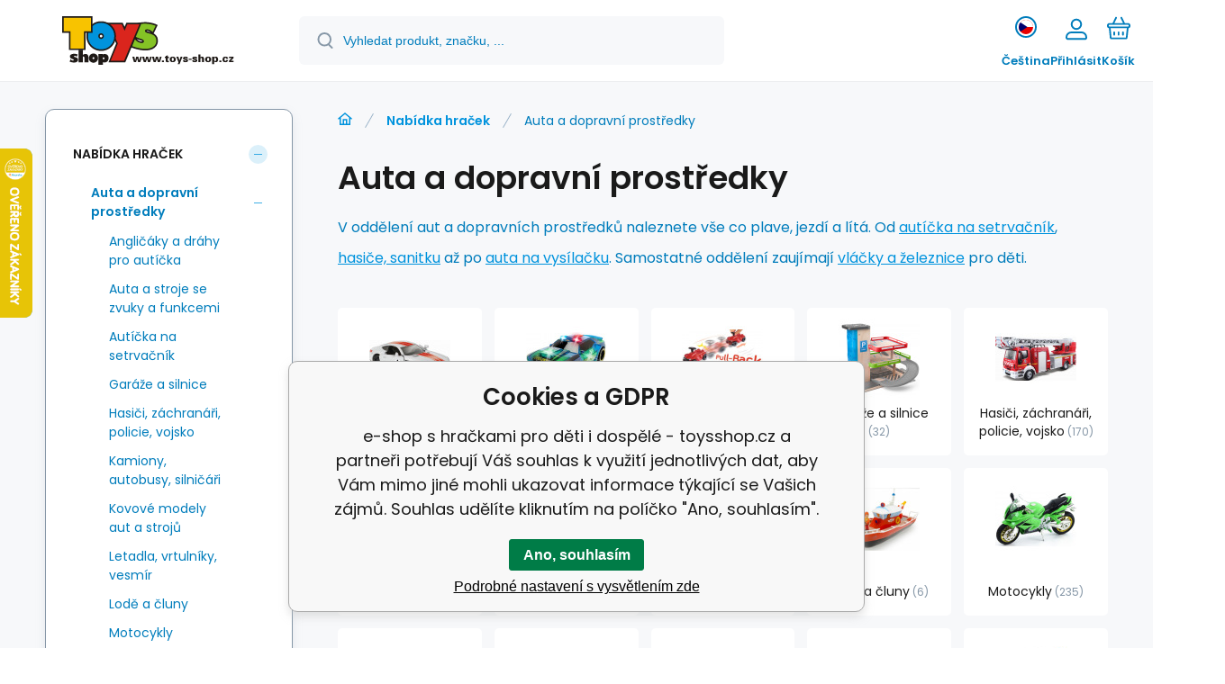

--- FILE ---
content_type: text/html; charset=utf-8
request_url: https://www.toysshop.cz/nabidka-hracek/auta-a-dopravni-prostredky/
body_size: 25492
content:
<!DOCTYPE html><html lang="cs"><head prefix="og: http://ogp.me/ns# fb: http://ogp.me/ns/fb#"><meta name="author" content="e-shop s hračkami pro děti i dospělé - toysshop.cz" data-binargon="{&quot;fce&quot;:&quot;2&quot;, &quot;id&quot;:&quot;7&quot;, &quot;menaId&quot;:&quot;1&quot;, &quot;menaName&quot;:&quot;Kč&quot;, &quot;languageCode&quot;:&quot;cs-CZ&quot;, &quot;skindir&quot;:&quot;demoeshopmaxi&quot;, &quot;cmslang&quot;:&quot;1&quot;, &quot;langiso&quot;:&quot;cs&quot;, &quot;skinversion&quot;:1768900741, &quot;zemeProDoruceniISO&quot;:&quot;CZ&quot;}"><meta name="robots" content="index, follow, max-snippet:-1, max-image-preview:large"><meta http-equiv="content-type" content="text/html; charset=utf-8"><meta property="og:url" content="https://www.toysshop.cz/nabidka-hracek/auta-a-dopravni-prostredky/"/><meta property="og:site_name" content="https://www.toysshop.cz"/><meta property="og:description" content="V oddělení aut a dopravních prostředků naleznete vše co plave, jezdí a lítá. Od autíčka na setrvačník, hasiče, sanitku až po auta na vysílačku. Samostatné"/><meta property="og:title" content="Auta a dopravní prostředky"/><link rel="alternate" href="https://www.toysshop.cz/nabidka-hracek/auta-a-dopravni-prostredky/" hreflang="cs-CZ" /><link rel="alternate" href="https://www.toysshop.cz/sk/kategorie-hraciek/auta-a-dopravne-prostriedky/" hreflang="sk-SK" /><link rel="alternate" href="https://www.toysshop.cz/pl/kategorie-zabawek/samochody-i-srodki-transportu/" hreflang="pl-PL" /><link rel="alternate" href="https://www.toysshop.cz/de/spielzeugangebot/autos-und-verkehrsmittel/" hreflang="de-DE" />
       <link rel="image_src" href="https://www.toysshop.cz/imgcache/7/d/publicdoc-2023-06-20-115140_-1_-1_225472.jpg" />
       <meta property="og:image" content="https://www.toysshop.cz/imgcache/7/d/publicdoc-2023-06-20-115140_-1_-1_225472.jpg"/>
       <meta name="description" content="V oddělení aut a dopravních prostředků naleznete vše co plave, jezdí a lítá. Od autíčka na setrvačník, hasiče, sanitku až po auta na vysílačku. Samostatné">
<meta property="og:type" content="website"/><meta name="keywords" content="Auta a dopravní prostředky">
<meta name="audience" content="all"><meta name="facebook-domain-verification" content="bhuptre2s1kxkteui584l6w6g23z65">
<link rel="canonical" href="https://www.toysshop.cz/nabidka-hracek/auta-a-dopravni-prostredky/"><link rel="alternate" href="https://www.toysshop.cz/publicdoc/rss_atom.xml" type="application/atom+xml" title="e-shop s hračkami pro děti i dospělé - toysshop.cz (https://www.toysshop.cz)" ><link rel="shortcut icon" href="https://www.toysshop.cz/favicon.ico" type="image/x-icon">
			<meta name="viewport" content="width=device-width,initial-scale=1"><script data-binargon="binargonConfigMaxi">
		var binargonConfigMaxi = {
			"colorPrimary":"rgba(0,147,221,1)",
			"enableCurrency":0,
			"treeOpenLevelLimit": 1,
			"glideJsType": "carousel",
		}
	</script><link href="/skin/demoeshopmaxi/fonts/poppins/_font.css" rel="stylesheet"><style>

				:root {--image-aspect-ratio: 100 / 100;}
				.image-aspect-ratio {aspect-ratio: 100 / 100;}
				
					.commonBurgerMenu__header .commonBurgerMenu__header-logo {background-image:url(https://www.toysshop.cz/skin/demoeshopmaxi/logo_1.svg);aspect-ratio:275 / 54;max-width:100%;height:51px;width:160px;background-position:center;background-size:contain;background-repeat:no-repeat;}
					.commonBurgerMenu__header-name {display: none;}
				</style><link rel="stylesheet" href="/skin/version-1768900741/demoeshopmaxi/css-obecne.css" type="text/css"><link rel="stylesheet" href="/skin/version-1768900741/demoeshopmaxi/css-addons.css" type="text/css"><title>Auta a dopravní prostředky - e-shop s hračkami pro děti i dospělé - toysshop.cz</title><!--commonTemplates_head--><!--EO commonTemplates_head--></head><body class="cmsBody cmsBody--fce-2 cmsBody--lang-cz"><div class="eshopPage"><header class="header"><div class="header__container container"><div class="header__content content"><div class="header__logo"><a class="logo logo--default-false logo--header" href="https://www.toysshop.cz/" title="e-shop s hračkami pro děti i dospělé - toysshop.cz" role="banner"><img class="logo__image" src="https://www.toysshop.cz/skin/demoeshopmaxi/logo_1.svg" alt="logo" width="275" height="54" title="e-shop s hračkami pro děti i dospělé - toysshop.cz" loading="lazy"></a></div><label class="header__search"><form class="search search--default" action="https://www.toysshop.cz/hledani/" method="post" role="search" id="js-search-form"><div class="search__outerContainer" id="js-search-outer-container"><div class="search__innerContainer" id="js-search-inner-container"><input type="hidden" name="send" value="1"><input type="hidden" name="listpos" value="0"><img class="search__icon" src="https://i.binargon.cz/demoeshopmaxi/search.svg" width="18" height="18" alt="search" loading="lazy"><input class="search__input exclude js-cWhisperer" type="text" name="as_search" placeholder="Vyhledat produkt, značku, ..." autocomplete="off" id="js-search-input"><button class="search__button button-primary" type="submit">Hledat</button></div></div></form></label><div class="header__contact"><div class="contact"><div class="contact__phone"><a class="phone" href="tel:+420737278306-7">+420 737 278 306-7</a></div><div class="contact__email"><span class="contact__email-value"><a class="email" href="mailto:objednavky@toysshop.cz">objednavky@toysshop.cz</a></span></div></div></div><div class="header__control"><div class="control no-select"><div class="control__item control__item--search js-cWhisperer"><div class="control__item-icon"><img src="https://i.binargon.cz/demoeshopmaxi/search_thin.svg" width="21" height="21" alt="search" loading="lazy"></div><div class="control__item-title">Hledat</div></div><div class="control__item control__item--language" onclick="document.querySelector('.js-common-popup[data-id=commonInternationalMenu]')?.classList.add('commonPopUp--visible')"><div class="control__item-icon"><div class="language"><div class="language__icon"><div class="language__icon-container"><img class="language__icon-image" src="https://i.binargon.cz/commonInternationalMenu/cz.svg" width="16" height="16" alt="cs-CZ" loading="lazy"></div></div></div></div><div class="control__item-title">Čeština</div></div><div class="control__item control__item--account control__item--active-false" onclick="document.querySelector('.js-common-popup[data-id=commonUserDialog]').classList.add('commonPopUp--visible')"><div class="control__item-icon"><img class="control__item-image" src="https://i.binargon.cz/demoeshopmaxi/rgba(1,125,188,1)/user.svg" width="24" height="25" alt="user" loading="lazy"></div><div class="control__item-title">Přihlásit</div></div><a class="control__item control__item--cart js-cart" href="https://www.toysshop.cz/pokladna/?wtemp_krok=1" title="Košík" rel="nofollow"><div class="control__item-icon"><img class="control__item-image" src="https://i.binargon.cz/demoeshopmaxi/rgba(1,125,188,1)/cart.svg" width="26" height="26" alt="cart" loading="lazy"></div><div class="control__item-title" data-mobile="Košík">Košík</div></a></div></div><div class="header__menu"><div class="commonBurger" data-commonBurger='{ "comparsion":0, "language":[{"id":1,"zkratka":"cz","selected":true},{"id":2,"zkratka":"sk"},{"id":3,"zkratka":"pl"},{"id":4,"zkratka":"de"}], "currency":[{"id":1,"zkratka":"Kč","selected":true},{"id":2,"zkratka":"€"},{"id":3,"zkratka":"zł"}], "favorites":{"count":0}, "comparison":{"count":0}, "warrantyClaim":true, "contacts":{ "phone":"+420 737 278 306-7", "mobil":"", "mail":"objednavky@toysshop.cz" }, "prihlasen":false }'><div class="commonBurger__icon"></div><div class="commonBurger__iconDescription">menu</div></div></div></div></div></header><div class="fce2-3"><div class="fce2-3__grid grid-container grid-container--columns-2 grid-container--rows-2"><div class="fce2-3__grid-background grid-container-background grid-container-background--top"></div><div class="fce2-3__grid-top grid-container-top"><nav class="commonBreadcrumb"><a class="commonBreadcrumb__item commonBreadcrumb__item--first" href="https://www.toysshop.cz" title="e-shop s hračkami pro děti i dospělé - toysshop.cz"><span class="commonBreadcrumb__textHP"></span></a><a class="commonBreadcrumb__item commonBreadcrumb__item--regular" href="https://www.toysshop.cz/nabidka-hracek/" title="Nabídka hraček">Nabídka hraček</a><span class="commonBreadcrumb__item commonBreadcrumb__item--last" title="Auta a dopravní prostředky">Auta a dopravní prostředky</span></nav><h1 class="fce2-3__name js-category-name">Auta a dopravní prostředky</h1><div class="fce2-3__info"><div class="js-category-description"><div class="categoryDescription categoryDescription--default"><div class="categoryDescription__text typography typography--default" id="js-category-description-default"><p>V oddělení aut a dopravních prostředků naleznete vše co plave, jezdí a lítá. Od <a href="https://www.toysshop.cz/nabidka-hracek/auta-a-dopravni-prostredky/auticka-na-setrvacnik/" target="_self">autíčka na setrvačník</a>, <a href="https://www.toysshop.cz/nabidka-hracek/auta-a-dopravni-prostredky/hasici-zachranari-policie-vojsko/" target="_self">hasiče, sanitku</a> až po <a href="https://www.toysshop.cz/nabidka-hracek/rc-hracky-na-ovladani/" target="_self">auta na vysílačku</a>. Samostatné oddělení zaujímají <a href="https://www.toysshop.cz/nabidka-hracek/auta-a-dopravni-prostredky/vlaky-a-prislusenstvi/" target="_self">vláčky a železnice</a> pro děti.</p></div></div></div></div><nav class="commonSubcategories"><a href="https://www.toysshop.cz/nabidka-hracek/auta-a-dopravni-prostredky/anglicaky-a-drahy-pro-auticka/" title="Angličáky a dráhy pro autíčka" class="commonSubcategories__item"><img class="commonSubcategories__image" src="https://www.toysshop.cz/imgcache/2/3/publicdoc-2023-06-20-122333_90_90_199231.jpg" width="90" height="90" alt="Angličáky a dráhy pro autíčka" title="Angličáky a dráhy pro autíčka" loading="lazy"><div class="commonSubcategories__text"><span class="commonSubcategories__name">Angličáky a dráhy pro autíčka</span><span class="commonSubcategories__count">327</span></div></a><a href="https://www.toysshop.cz/nabidka-hracek/auta-a-dopravni-prostredky/auta-a-stroje-se-zvuky-a-funkcemi/" title="Auta a stroje se zvuky a funkcemi" class="commonSubcategories__item"><img class="commonSubcategories__image" src="https://www.toysshop.cz/imgcache/0/5/publicdoc-auta-se-zvuky_90_90_944182.jpg" width="90" height="90" alt="Auta a stroje se zvuky a funkcemi" title="Auta a stroje se zvuky a funkcemi" loading="lazy"><div class="commonSubcategories__text"><span class="commonSubcategories__name">Auta a stroje se zvuky a funkcemi</span><span class="commonSubcategories__count">63</span></div></a><a href="https://www.toysshop.cz/nabidka-hracek/auta-a-dopravni-prostredky/auticka-na-setrvacnik/" title="Autíčka na setrvačník" class="commonSubcategories__item"><img class="commonSubcategories__image" src="https://www.toysshop.cz/imgcache/e/0/publicdoc-auta-na-setrvacnik_90_90_96150.jpg" width="90" height="90" alt="Autíčka na setrvačník" title="Autíčka na setrvačník" loading="lazy"><div class="commonSubcategories__text"><span class="commonSubcategories__name">Autíčka na setrvačník</span><span class="commonSubcategories__count">93</span></div></a><a href="https://www.toysshop.cz/nabidka-hracek/auta-a-dopravni-prostredky/garaze-a-silnice/" title="Garáže a silnice" class="commonSubcategories__item"><img class="commonSubcategories__image" src="https://www.toysshop.cz/imgcache/d/1/publicdoc-garaze-a-silnice_90_90_2340306.jpg" width="90" height="90" alt="Garáže a silnice" title="Garáže a silnice" loading="lazy"><div class="commonSubcategories__text"><span class="commonSubcategories__name">Garáže a silnice</span><span class="commonSubcategories__count">32</span></div></a><a href="https://www.toysshop.cz/nabidka-hracek/auta-a-dopravni-prostredky/hasici-zachranari-policie-vojsko/" title="Hasiči, záchranáři, policie, vojsko" class="commonSubcategories__item"><img class="commonSubcategories__image" src="https://www.toysshop.cz/imgcache/8/1/publicdoc-2023-06-20-122556_90_90_355449.jpg" width="90" height="90" alt="Hasiči, záchranáři, policie, vojsko" title="Hasiči, záchranáři, policie, vojsko" loading="lazy"><div class="commonSubcategories__text"><span class="commonSubcategories__name">Hasiči, záchranáři, policie, vojsko</span><span class="commonSubcategories__count">170</span></div></a><a href="https://www.toysshop.cz/nabidka-hracek/auta-a-dopravni-prostredky/kamiony-autobusy-silnicari/" title="Kamiony, autobusy, silničáři" class="commonSubcategories__item"><img class="commonSubcategories__image" src="https://www.toysshop.cz/imgcache/c/0/publicdoc-2023-06-20-122710_90_90_478890.jpg" width="90" height="90" alt="Kamiony, autobusy, silničáři" title="Kamiony, autobusy, silničáři" loading="lazy"><div class="commonSubcategories__text"><span class="commonSubcategories__name">Kamiony, autobusy, silničáři</span><span class="commonSubcategories__count">158</span></div></a><a href="https://www.toysshop.cz/nabidka-hracek/auta-a-dopravni-prostredky/kovove-modely-aut-a-stroju/" title="Kovové modely aut a strojů" class="commonSubcategories__item"><img class="commonSubcategories__image" src="https://www.toysshop.cz/imgcache/0/b/publicdoc-2023-06-14-161019-1_90_90_191457.jpg" width="90" height="90" alt="Kovové modely aut a strojů" title="Kovové modely aut a strojů" loading="lazy"><div class="commonSubcategories__text"><span class="commonSubcategories__name">Kovové modely aut a strojů</span><span class="commonSubcategories__count">467</span></div></a><a href="https://www.toysshop.cz/nabidka-hracek/auta-a-dopravni-prostredky/letadla-vrtulniky-vesmir/" title="Letadla, vrtulníky, vesmír" class="commonSubcategories__item"><img class="commonSubcategories__image" src="https://www.toysshop.cz/imgcache/b/5/publicdoc-2023-06-09-135957-2_90_90_288869.jpg" width="90" height="90" alt="Letadla, vrtulníky, vesmír" title="Letadla, vrtulníky, vesmír" loading="lazy"><div class="commonSubcategories__text"><span class="commonSubcategories__name">Letadla, vrtulníky, vesmír</span><span class="commonSubcategories__count">66</span></div></a><a href="https://www.toysshop.cz/nabidka-hracek/auta-a-dopravni-prostredky/lode-a-cluny/" title="Lodě a čluny" class="commonSubcategories__item"><img class="commonSubcategories__image" src="https://www.toysshop.cz/imgcache/2/5/publicdoc-lode-1_90_90_203334.jpg" width="90" height="90" alt="Lodě a čluny" title="Lodě a čluny" loading="lazy"><div class="commonSubcategories__text"><span class="commonSubcategories__name">Lodě a čluny</span><span class="commonSubcategories__count">6</span></div></a><a href="https://www.toysshop.cz/nabidka-hracek/auta-a-dopravni-prostredky/motocykly/" title="Motocykly" class="commonSubcategories__item"><img class="commonSubcategories__image" src="https://www.toysshop.cz/imgcache/7/f/publicdoc-motocykly_90_90_824814.jpg" width="90" height="90" alt="Motocykly" title="Motocykly" loading="lazy"><div class="commonSubcategories__text"><span class="commonSubcategories__name">Motocykly</span><span class="commonSubcategories__count">235</span></div></a><a href="https://www.toysshop.cz/nabidka-hracek/auta-a-dopravni-prostredky/plastova-auta-a-stroje/" title="Plastová auta a stroje" class="commonSubcategories__item"><img class="commonSubcategories__image" src="https://www.toysshop.cz/imgcache/4/6/publicdoc-plastova-auta_90_90_1961046.jpg" width="90" height="90" alt="Plastová auta a stroje" title="Plastová auta a stroje" loading="lazy"><div class="commonSubcategories__text"><span class="commonSubcategories__name">Plastová auta a stroje</span><span class="commonSubcategories__count">141</span></div></a><a href="https://www.toysshop.cz/nabidka-hracek/auta-a-dopravni-prostredky/stavebni-stroje/" title="Stavební stroje" class="commonSubcategories__item"><img class="commonSubcategories__image" src="https://www.toysshop.cz/imgcache/7/a/publicdoc-stavebni-stroje_90_90_2212054.jpg" width="90" height="90" alt="Stavební stroje" title="Stavební stroje" loading="lazy"><div class="commonSubcategories__text"><span class="commonSubcategories__name">Stavební stroje</span><span class="commonSubcategories__count">114</span></div></a><a href="https://www.toysshop.cz/nabidka-hracek/auta-a-dopravni-prostredky/stavebnice-aut-a-dopravnich-prostredku/" title="Stavebnice aut a dopravních prostředků" class="commonSubcategories__item"><img class="commonSubcategories__image" src="https://www.toysshop.cz/imgcache/2/3/publicdoc-2023-06-09-140948_90_90_348297.jpg" width="90" height="90" alt="Stavebnice aut a dopravních prostředků" title="Stavebnice aut a dopravních prostředků" loading="lazy"><div class="commonSubcategories__text"><span class="commonSubcategories__name">Stavebnice aut a dopravních prostředků</span><span class="commonSubcategories__count">113</span></div></a><a href="https://www.toysshop.cz/nabidka-hracek/auta-a-dopravni-prostredky/vlaky-a-prislusenstvi/" title="Vlaky a příslušenství" class="commonSubcategories__item"><img class="commonSubcategories__image" src="https://www.toysshop.cz/imgcache/6/3/publicdoc-2023-06-12-154219_90_90_156966.jpg" width="90" height="90" alt="Vlaky a příslušenství" title="Vlaky a příslušenství" loading="lazy"><div class="commonSubcategories__text"><span class="commonSubcategories__name">Vlaky a příslušenství</span><span class="commonSubcategories__count">72</span></div></a><a href="https://www.toysshop.cz/nabidka-hracek/auta-a-dopravni-prostredky/zemedelska-technika/" title="Zemědělská technika" class="commonSubcategories__item"><img class="commonSubcategories__image" src="https://www.toysshop.cz/imgcache/f/5/publicdoc-2023-06-09-141146_90_90_333113.jpg" width="90" height="90" alt="Zemědělská technika" title="Zemědělská technika" loading="lazy"><div class="commonSubcategories__text"><span class="commonSubcategories__name">Zemědělská technika</span><span class="commonSubcategories__count">121</span></div></a></nav></div><div class="fce2-3__grid-bottom grid-container-bottom"><main class="fce2-3__main"><div class="bestsellers"><div class="bestsellers__title">Nejprodávanější</div><div class="bestsellers__items"><div class="productsGroup"><div class="productsGroup__title"><span></span></div><div class="productsGroup__items js-products-glide"><div class="products" data-glide-el="track"><div class="grid grid--xl-thin grid--l-thin grid--m-thin grid--s-thin "><div class="product product--xl-thin product--l-thin product--m-thin product--s-thin js-product a-supplier glide__slide" data-productid="1258835"><div class="product__container"><div class="product__top"><div class="product__labels-left"><div class="productStickers"><div class="productStickers__item productStickers__item--NEWS">Novinka</div></div></div><div class="product__labels-right"></div><a class="product__link" href="https://www.toysshop.cz/majorette-showroom-auticko-premium-18-druhu/" title="Majorette Showroom Autíčko Premium, 18 druhů"><img class="productImage image-aspect-ratio js-product-image" src="https://www.toysshop.cz/imgcache/6/9/pi48-mj-2000000-MJ-2000000_290_290_183561.jpg" alt="Majorette Showroom Autíčko Premium, 18 druhů" title="Majorette Showroom Autíčko Premium, 18 druhů" loading="lazy"></a></div><div class="productGallery hide-xl hide-l hide-m hide-s"><div class="productGallery__track js-product-gallery" data-glide-el="track"></div></div><div class="productProducer"><img class="productProducer__image" src="https://www.toysshop.cz/imgcache/1/1/publicdoc-Majorette-logo_120_25_7013.png" width="120" height="25" alt="Majorette" loading="lazy"></div><a class="productName" href="https://www.toysshop.cz/majorette-showroom-auticko-premium-18-druhu/" title="Majorette Showroom Autíčko Premium, 18 druhů">Majorette Showroom Autíčko Premium, 18 druhů</a><div class="productCode "><span class="productCode__title">Kód:
                </span><span class="productCode__value">i48_MJ 2000000</span></div><div class="productSupplierCode hide-xl hide-l hide-m hide-s"><span class="productSupplierCode__title">Kód dod.:
                </span><span class="productSupplierCode__value">MJ 2000000</span></div><div class="productEan hide-xl hide-l hide-m hide-s"><span class="productEan__title">EAN:
                </span><span class="productEan__value">3467452077405</span></div><div class="productBenefits hide-xl hide-l hide-m hide-s"><div class="productBenefits__item productBenefits__item--warranty"><img class="productBenefits__item-image" src="https://www.toysshop.cz/skin/demoeshopmaxi/svg/warranty.svg" width="13" height="15" alt="" loading="lazy"><span class="productBenefits__item-title productBenefits__item-title--1">Záruka </span><span class="productBenefits__item-title productBenefits__item-title--2">24 měsíců</span></div></div><div class="productPrice"><div class="productPrice__current"><span class="cPrice"><span class="cPrice__value">87</span> <span class="cPrice__currency">Kč</span></span></div></div><div class="productReferenceUnit"><div class="cMernaJednotka cMernaJednotka--vypis" style="display:none;" id="setbind-mernaJednotka-node"><span class="cMernaJednotka__cenaS" id="setbind-mernaJednotka-cenaS"></span><span class="cMernaJednotka__mena">Kč</span><span class="cMernaJednotka__oddelovac">/</span><span class="cMernaJednotka__value" id="setbind-mernaJednotka-value"></span><span class="cMernaJednotka__unit" id="setbind-mernaJednotka-unit"></span></div></div><div data-productid="1258835" class="productAvailability js-cDelivery" data-pricevat="87"><div class="cAvailability" data-dostupnost="Odesíláme do 3 dnů" data-sklad="0 / skladem" data-skladDodavatele="2848 skladem"><!--sklad--><div class="cAvailabilityRow cAvailabilityRow--availability" style="--cAvailability-color:#000000;">Odesíláme do 3 dnů</div><!--dodavatel--><div class="cAvailabilityRow cAvailabilityRow--onstock"><span class="cAvailabilityRow__description cAvailabilityRow__description--supplier">Dodavatel</span><span class="cAvailabilityRow__value"><span class="cAvailabilityRow__value-text">Skladem</span></span></div></div></div><div class="productVariants hide-xl hide-l hide-m hide-s"><div class="js-product-variants"></div></div><form class="productPurchase productPurchase--form hide-xl hide-l hide-m js-to-cart" action="https://www.toysshop.cz/nabidka-hracek/auta-a-dopravni-prostredky/" method="post"><input name="nakup" type="hidden" value="1258835"><div class="quantity quantity--vypis"><button class="quantity__button quantity__button--minus no-select js-quantity-button" type="button" data-operation="-"><img class="quantity__button-icon" src="https://i.binargon.cz/demoeshopmaxi/rgba(0,147,221,1)/minus.svg" width="12" height="12" alt="-" loading="lazy"></button><input class="quantity__input exclude" type="number" value="1" name="ks" required="true" step="any" data-toCart-nakup=""><button class="quantity__button quantity__button--plus no-select js-quantity-button" type="button" data-operation="+"><img class="quantity__button-icon" src="https://i.binargon.cz/demoeshopmaxi/rgba(0,147,221,1)/plus.svg" width="12" height="12" alt="+" loading="lazy"></button></div><button class="productPurchase__button button-green" type="submit"><img src="https://i.binargon.cz/demoeshopmaxi/rgba(255,255,255,1)/cart.svg" width="22" height="22" alt="cart" loading="lazy"><span class="productPurchase__button-title">Do košíku</span></button></form><a class="productFavorites hide-xl hide-l hide-m hide-s" href="?createfav=1258835" rel="nofollow" title="Do oblíbených"><img class="productFavorites__image" src="https://i.binargon.cz/demoeshopmaxi/rgba(1,125,188,1)/heart.svg" width="23" height="20" alt="heart" loading="lazy"><span class="productFavorites__title">Oblíbený</span></a><a class="productCompare hide-xl hide-l hide-m hide-s" href="?pridatporovnani=1258835" rel="nofollow"><img class="productCompare__image" src="https://i.binargon.cz/demoeshopmaxi/rgba(1,125,188,1)/compare.svg" width="23" height="23" alt="compare" loading="lazy"><span class="productCompare__title">Porovnat</span></a><div class="productDescription hide-xl hide-l hide-m hide-s">Kovové autíčko na volnoběh. Otevírací a/nebo pohyblivé části. Délka 7,5 cm. 18 druhů.</div></div></div><div class="product product--xl-thin product--l-thin product--m-thin product--s-thin js-product a-stock a-supplier glide__slide" data-productid="1246135"><div class="product__container"><div class="product__top"><div class="product__labels-left"><div class="productStickers"><div class="productStickers__item productStickers__item--NEWS">Novinka</div></div></div><div class="product__labels-right"></div><a class="product__link" href="https://www.toysshop.cz/siku-blister-porsche-911-3/" title="SIKU Blister - Porsche 911"><img class="productImage image-aspect-ratio js-product-image" src="https://www.toysshop.cz/imgcache/8/9/pi134-0431500-88178_290_290_237957.jpg" alt="SIKU Blister - Porsche 911" title="SIKU Blister - Porsche 911" loading="lazy"></a></div><div class="productGallery hide-xl hide-l hide-m hide-s"><div class="productGallery__track js-product-gallery" data-glide-el="track"></div></div><div class="productProducer"><img class="productProducer__image" src="https://www.toysshop.cz/imgcache/5/8/publicdoc-043_120_25_91689.png" width="120" height="25" alt="Siku" loading="lazy"></div><a class="productName" href="https://www.toysshop.cz/siku-blister-porsche-911-3/" title="SIKU Blister - Porsche 911">SIKU Blister - Porsche 911</a><div class="productCode "><span class="productCode__title">Kód:
                </span><span class="productCode__value">i134_0431500</span></div><div class="productSupplierCode hide-xl hide-l hide-m hide-s"><span class="productSupplierCode__title">Kód dod.:
                </span><span class="productSupplierCode__value">1500</span></div><div class="productEan hide-xl hide-l hide-m hide-s"><span class="productEan__title">EAN:
                </span><span class="productEan__value">4006874015009</span></div><div class="productBenefits hide-xl hide-l hide-m hide-s"><div class="productBenefits__item productBenefits__item--warranty"><img class="productBenefits__item-image" src="https://www.toysshop.cz/skin/demoeshopmaxi/svg/warranty.svg" width="13" height="15" alt="" loading="lazy"><span class="productBenefits__item-title productBenefits__item-title--1">Záruka </span><span class="productBenefits__item-title productBenefits__item-title--2">24 měsíců</span></div></div><div class="productPrice"><div class="productPrice__current"><span class="cPrice"><span class="cPrice__value">111</span> <span class="cPrice__currency">Kč</span></span></div></div><div class="productReferenceUnit"><div class="cMernaJednotka cMernaJednotka--vypis" style="display:none;" id="setbind-mernaJednotka-node"><span class="cMernaJednotka__cenaS" id="setbind-mernaJednotka-cenaS"></span><span class="cMernaJednotka__mena">Kč</span><span class="cMernaJednotka__oddelovac">/</span><span class="cMernaJednotka__value" id="setbind-mernaJednotka-value"></span><span class="cMernaJednotka__unit" id="setbind-mernaJednotka-unit"></span></div></div><div data-productid="1246135" class="productAvailability js-cDelivery" data-pricevat="111"><div class="cAvailability" data-dostupnost="Odesíláme do 3 dnů" data-sklad="2 / skladem" data-skladDodavatele="172 skladem"><!--sklad--><div class="cAvailabilityRow cAvailabilityRow--onstock"><span class="cAvailabilityRow__value"><span class="cAvailabilityRow__value-text">Skladem</span></span></div><!--dodavatel--><div class="cAvailabilityRow cAvailabilityRow--onstock"><span class="cAvailabilityRow__description cAvailabilityRow__description--supplier">Dodavatel</span><span class="cAvailabilityRow__value"><span class="cAvailabilityRow__value-text">Skladem</span></span></div></div></div><div class="productVariants hide-xl hide-l hide-m hide-s"><div class="js-product-variants"></div></div><form class="productPurchase productPurchase--form hide-xl hide-l hide-m js-to-cart" action="https://www.toysshop.cz/nabidka-hracek/auta-a-dopravni-prostredky/" method="post"><input name="nakup" type="hidden" value="1246135"><div class="quantity quantity--vypis"><button class="quantity__button quantity__button--minus no-select js-quantity-button" type="button" data-operation="-"><img class="quantity__button-icon" src="https://i.binargon.cz/demoeshopmaxi/rgba(0,147,221,1)/minus.svg" width="12" height="12" alt="-" loading="lazy"></button><input class="quantity__input exclude" type="number" value="1" name="ks" required="true" step="any" data-toCart-nakup=""><button class="quantity__button quantity__button--plus no-select js-quantity-button" type="button" data-operation="+"><img class="quantity__button-icon" src="https://i.binargon.cz/demoeshopmaxi/rgba(0,147,221,1)/plus.svg" width="12" height="12" alt="+" loading="lazy"></button></div><button class="productPurchase__button button-green" type="submit"><img src="https://i.binargon.cz/demoeshopmaxi/rgba(255,255,255,1)/cart.svg" width="22" height="22" alt="cart" loading="lazy"><span class="productPurchase__button-title">Do košíku</span></button></form><a class="productFavorites hide-xl hide-l hide-m hide-s" href="?createfav=1246135" rel="nofollow" title="Do oblíbených"><img class="productFavorites__image" src="https://i.binargon.cz/demoeshopmaxi/rgba(1,125,188,1)/heart.svg" width="23" height="20" alt="heart" loading="lazy"><span class="productFavorites__title">Oblíbený</span></a><a class="productCompare hide-xl hide-l hide-m hide-s" href="?pridatporovnani=1246135" rel="nofollow"><img class="productCompare__image" src="https://i.binargon.cz/demoeshopmaxi/rgba(1,125,188,1)/compare.svg" width="23" height="23" alt="compare" loading="lazy"><span class="productCompare__title">Porovnat</span></a><div class="productDescription hide-xl hide-l hide-m hide-s">Tento model přináší do světa automobilových sběratelů jednu z nejikoničtějších sportovních aut všech dob, Porsche 911 GT3 RS v detailním provedení, které dokonale vystihuje jeho sportovní, ale zároveň elegantní vzhled. PORSCHE 911 GT3 RS je vyroben z kvalitního kovu, s precizně zpracovanými plastovými detaily, které věrně zachycují každou křivku a aerodynamické prvky skutečného vozu. Sportovní design Porsche 911 GT3 RS je zdůrazněn nejen jeho výraznými liniemi, ale také autentickým lakováním v typických barvách, které u tohoto modelu dominují. Kola s gumovými pneumatikami zajišťují skvělou stabilitu, zatímco aerodynamické prvky, jako je zadní spoiler, přidávají modelu na autentičnosti. Baleno v blistru. Rozměry balení: 3,8 x 7,8 x 9,7 cm. Věk: 3+</div></div></div><div class="product product--xl-thin product--l-thin product--m-thin product--s-thin js-product a-supplier glide__slide" data-productid="997654"><div class="product__container"><div class="product__top"><div class="product__labels-right"></div><a class="product__link" href="https://www.toysshop.cz/vtech-tut-tut-auticko-otik-otik-a-kristynka/" title="VTech Tut Tut Autíčko Otík - Otík a Kristýnka"><img class="productImage image-aspect-ratio js-product-image" src="https://www.toysshop.cz/imgcache/f/e/pi48-me-80527628-ME-80527628_290_290_28084.jpg" alt="VTech Tut Tut Autíčko Otík - Otík a Kristýnka" title="VTech Tut Tut Autíčko Otík - Otík a Kristýnka" loading="lazy"></a></div><div class="productGallery hide-xl hide-l hide-m hide-s"><div class="productGallery__track js-product-gallery" data-glide-el="track"></div></div><div class="productProducer"><img class="productProducer__image" src="https://www.toysshop.cz/imgcache/4/0/publicdoc-VTech-Logo_120_25_155913.png" width="120" height="25" alt="VTech" loading="lazy"></div><a class="productName" href="https://www.toysshop.cz/vtech-tut-tut-auticko-otik-otik-a-kristynka/" title="VTech Tut Tut Autíčko Otík - Otík a Kristýnka">VTech Tut Tut Autíčko Otík - Otík a Kristýnka</a><div class="productCode "><span class="productCode__title">Kód:
                </span><span class="productCode__value">i48_ME 80527628</span></div><div class="productSupplierCode hide-xl hide-l hide-m hide-s"><span class="productSupplierCode__title">Kód dod.:
                </span><span class="productSupplierCode__value">ME 80527628</span></div><div class="productEan hide-xl hide-l hide-m hide-s"><span class="productEan__title">EAN:
                </span><span class="productEan__value">3417765276286</span></div><div class="productBenefits hide-xl hide-l hide-m hide-s"><div class="productBenefits__item productBenefits__item--warranty"><img class="productBenefits__item-image" src="https://www.toysshop.cz/skin/demoeshopmaxi/svg/warranty.svg" width="13" height="15" alt="" loading="lazy"><span class="productBenefits__item-title productBenefits__item-title--1">Záruka </span><span class="productBenefits__item-title productBenefits__item-title--2">24 měsíců</span></div></div><div class="productPrice"><div class="productPrice__current"><span class="cPrice"><span class="cPrice__value">614</span> <span class="cPrice__currency">Kč</span></span></div></div><div class="productReferenceUnit"><div class="cMernaJednotka cMernaJednotka--vypis" style="display:none;" id="setbind-mernaJednotka-node"><span class="cMernaJednotka__cenaS" id="setbind-mernaJednotka-cenaS"></span><span class="cMernaJednotka__mena">Kč</span><span class="cMernaJednotka__oddelovac">/</span><span class="cMernaJednotka__value" id="setbind-mernaJednotka-value"></span><span class="cMernaJednotka__unit" id="setbind-mernaJednotka-unit"></span></div></div><div data-productid="997654" class="productAvailability js-cDelivery" data-pricevat="614"><div class="cAvailability" data-dostupnost="Odesíláme do 3 dnů" data-sklad="0 / skladem" data-skladDodavatele="4 skladem"><!--sklad--><div class="cAvailabilityRow cAvailabilityRow--availability" style="--cAvailability-color:#000000;">Odesíláme do 3 dnů</div><!--dodavatel--><div class="cAvailabilityRow cAvailabilityRow--onstock"><span class="cAvailabilityRow__description cAvailabilityRow__description--supplier">Dodavatel</span><span class="cAvailabilityRow__value"><span class="cAvailabilityRow__value-text">Skladem</span></span></div></div></div><div class="productVariants hide-xl hide-l hide-m hide-s"><div class="js-product-variants"></div></div><form class="productPurchase productPurchase--form hide-xl hide-l hide-m js-to-cart" action="https://www.toysshop.cz/nabidka-hracek/auta-a-dopravni-prostredky/" method="post"><input name="nakup" type="hidden" value="997654"><div class="quantity quantity--vypis"><button class="quantity__button quantity__button--minus no-select js-quantity-button" type="button" data-operation="-"><img class="quantity__button-icon" src="https://i.binargon.cz/demoeshopmaxi/rgba(0,147,221,1)/minus.svg" width="12" height="12" alt="-" loading="lazy"></button><input class="quantity__input exclude" type="number" value="1" name="ks" required="true" step="any" data-toCart-nakup=""><button class="quantity__button quantity__button--plus no-select js-quantity-button" type="button" data-operation="+"><img class="quantity__button-icon" src="https://i.binargon.cz/demoeshopmaxi/rgba(0,147,221,1)/plus.svg" width="12" height="12" alt="+" loading="lazy"></button></div><button class="productPurchase__button button-green" type="submit"><img src="https://i.binargon.cz/demoeshopmaxi/rgba(255,255,255,1)/cart.svg" width="22" height="22" alt="cart" loading="lazy"><span class="productPurchase__button-title">Do košíku</span></button></form><a class="productFavorites hide-xl hide-l hide-m hide-s" href="?createfav=997654" rel="nofollow" title="Do oblíbených"><img class="productFavorites__image" src="https://i.binargon.cz/demoeshopmaxi/rgba(1,125,188,1)/heart.svg" width="23" height="20" alt="heart" loading="lazy"><span class="productFavorites__title">Oblíbený</span></a><a class="productCompare hide-xl hide-l hide-m hide-s" href="?pridatporovnani=997654" rel="nofollow"><img class="productCompare__image" src="https://i.binargon.cz/demoeshopmaxi/rgba(1,125,188,1)/compare.svg" width="23" height="23" alt="compare" loading="lazy"><span class="productCompare__title">Porovnat</span></a><div class="productDescription hide-xl hide-l hide-m hide-s">Tut Tut Autíčko Otík je zbrusu nová série Tut Tut autíček, tentokrát přímo z populárního kresleného </div></div></div><div class="product product--xl-thin product--l-thin product--m-thin product--s-thin js-product  glide__slide" data-productid="1297961"><div class="product__container"><div class="product__top"><div class="product__labels-left"><div class="productStickers"><div class="productStickers__item productStickers__item--NEWS">Novinka</div></div></div><div class="product__labels-right"></div><a class="product__link" href="https://www.toysshop.cz/abrex-skoda-octavia-iv-rs-2020-1-43-bezova-sahara-metaliza/" title="Abrex Škoda Superb IV Combi (2023) 1:43 - Modrá Cobalt Metalíza"><img class="productImage image-aspect-ratio js-product-image" src="https://www.toysshop.cz/imgcache/a/1/pf24-143ab-047ky-clim-thumb-xxl-3024-3_290_290_110887.jpg" alt="Abrex Škoda Superb IV Combi (2023) 1:43 - Modrá Cobalt Metalíza" title="Abrex Škoda Superb IV Combi (2023) 1:43 - Modrá Cobalt Metalíza" loading="lazy"></a></div><div class="productGallery hide-xl hide-l hide-m hide-s"><div class="productGallery__track js-product-gallery" data-glide-el="track"></div></div><div class="productProducer"><img class="productProducer__image" src="https://www.toysshop.cz/imgcache/6/a/publicdoc-nove-logo-hlavicka_120_25_25427.png" width="120" height="25" alt="Abrex" loading="lazy"></div><a class="productName" href="https://www.toysshop.cz/abrex-skoda-octavia-iv-rs-2020-1-43-bezova-sahara-metaliza/" title="Abrex Škoda Superb IV Combi (2023) 1:43 - Modrá Cobalt Metalíza">Abrex Škoda Superb IV Combi (2023) 1:43 - Modrá Cobalt Metalíza</a><div class="productCode "><span class="productCode__title">Kód:
                </span><span class="productCode__value">F24 143AB-047KY</span></div><div class="productSupplierCode hide-xl hide-l hide-m hide-s"><span class="productSupplierCode__title"> </span><span class="productSupplierCode__value"></span></div><div class="productEan hide-xl hide-l hide-m hide-s"><span class="productEan__title">EAN:
                </span><span class="productEan__value">8592420416766</span></div><div class="productBenefits hide-xl hide-l hide-m hide-s"><div class="productBenefits__item productBenefits__item--warranty"><img class="productBenefits__item-image" src="https://www.toysshop.cz/skin/demoeshopmaxi/svg/warranty.svg" width="13" height="15" alt="" loading="lazy"><span class="productBenefits__item-title productBenefits__item-title--1">Záruka </span><span class="productBenefits__item-title productBenefits__item-title--2">24 měsíců</span></div></div><div class="productPrice"><div class="productPrice__current"><span class="cPrice"><span class="cPrice__value">790</span> <span class="cPrice__currency">Kč</span></span></div></div><div class="productReferenceUnit"><div class="cMernaJednotka cMernaJednotka--vypis" style="display:none;" id="setbind-mernaJednotka-node"><span class="cMernaJednotka__cenaS" id="setbind-mernaJednotka-cenaS"></span><span class="cMernaJednotka__mena">Kč</span><span class="cMernaJednotka__oddelovac">/</span><span class="cMernaJednotka__value" id="setbind-mernaJednotka-value"></span><span class="cMernaJednotka__unit" id="setbind-mernaJednotka-unit"></span></div></div><div data-productid="1297961" class="productAvailability js-cDelivery" data-pricevat="790"><div class="cAvailability" data-dostupnost="Není skladem" data-sklad="0 / skladem" data-skladDodavatele="0 skladem"><!--sklad--><div class="cAvailabilityRow cAvailabilityRow--availability" style="--cAvailability-color:#000000;">Není skladem</div><!--dodavatel--></div></div><div class="productVariants hide-xl hide-l hide-m hide-s"><div class="js-product-variants"></div></div><form class="productPurchase productPurchase--form hide-xl hide-l hide-m js-to-cart" action="https://www.toysshop.cz/nabidka-hracek/auta-a-dopravni-prostredky/" method="post"><input name="nakup" type="hidden" value="1297961"><div class="quantity quantity--vypis"><button class="quantity__button quantity__button--minus no-select js-quantity-button" type="button" data-operation="-"><img class="quantity__button-icon" src="https://i.binargon.cz/demoeshopmaxi/rgba(0,147,221,1)/minus.svg" width="12" height="12" alt="-" loading="lazy"></button><input class="quantity__input exclude" type="number" value="1" name="ks" required="true" step="any" data-toCart-nakup=""><button class="quantity__button quantity__button--plus no-select js-quantity-button" type="button" data-operation="+"><img class="quantity__button-icon" src="https://i.binargon.cz/demoeshopmaxi/rgba(0,147,221,1)/plus.svg" width="12" height="12" alt="+" loading="lazy"></button></div><button class="productPurchase__button button-green" type="submit"><img src="https://i.binargon.cz/demoeshopmaxi/rgba(255,255,255,1)/cart.svg" width="22" height="22" alt="cart" loading="lazy"><span class="productPurchase__button-title">Do košíku</span></button></form><a class="productFavorites hide-xl hide-l hide-m hide-s" href="?createfav=1297961" rel="nofollow" title="Do oblíbených"><img class="productFavorites__image" src="https://i.binargon.cz/demoeshopmaxi/rgba(1,125,188,1)/heart.svg" width="23" height="20" alt="heart" loading="lazy"><span class="productFavorites__title">Oblíbený</span></a><a class="productCompare hide-xl hide-l hide-m hide-s" href="?pridatporovnani=1297961" rel="nofollow"><img class="productCompare__image" src="https://i.binargon.cz/demoeshopmaxi/rgba(1,125,188,1)/compare.svg" width="23" height="23" alt="compare" loading="lazy"><span class="productCompare__title">Porovnat</span></a><div class="productDescription hide-xl hide-l hide-m hide-s">Model kompletně vyrobený v České republice!  Čtvrtá generace oblíbeného modelu Superb, české manažer</div></div></div><div class="product product--xl-thin product--l-thin product--m-thin product--s-thin js-product a-supplier glide__slide" data-productid="1284809"><div class="product__container"><div class="product__top"><div class="product__labels-left"><div class="productStickers"><div class="productStickers__item productStickers__item--NEWS">Novinka</div></div></div><div class="product__labels-right"></div><a class="product__link" href="https://www.toysshop.cz/maisto-speed-icons-ferrari-daytona-sp3-bila-1-64/" title="Maisto - Speed Icons - Ferrari Daytona SP3, bílá, 1:64"><img class="productImage image-aspect-ratio js-product-image" src="https://www.toysshop.cz/imgcache/9/0/pi134-01215700-15710-94064_290_290_437913.jpg" alt="Maisto - Speed Icons - Ferrari Daytona SP3, bílá, 1:64" title="Maisto - Speed Icons - Ferrari Daytona SP3, bílá, 1:64" loading="lazy"></a></div><div class="productGallery hide-xl hide-l hide-m hide-s"><div class="productGallery__track js-product-gallery" data-glide-el="track"></div></div><div class="productProducer"><img class="productProducer__image" src="https://www.toysshop.cz/imgcache/0/5/publicdoc_120_25_3726.png" width="120" height="25" alt="Maisto" loading="lazy"></div><a class="productName" href="https://www.toysshop.cz/maisto-speed-icons-ferrari-daytona-sp3-bila-1-64/" title="Maisto - Speed Icons - Ferrari Daytona SP3, bílá, 1:64">Maisto - Speed Icons - Ferrari Daytona SP3, bílá, 1:64</a><div class="productCode "><span class="productCode__title">Kód:
                </span><span class="productCode__value">i134_01215700-15710</span></div><div class="productSupplierCode hide-xl hide-l hide-m hide-s"><span class="productSupplierCode__title">Kód dod.:
                </span><span class="productSupplierCode__value">15700-15710</span></div><div class="productEan hide-xl hide-l hide-m hide-s"><span class="productEan__title">EAN:
                </span><span class="productEan__value">090159157106</span></div><div class="productBenefits hide-xl hide-l hide-m hide-s"><div class="productBenefits__item productBenefits__item--warranty"><img class="productBenefits__item-image" src="https://www.toysshop.cz/skin/demoeshopmaxi/svg/warranty.svg" width="13" height="15" alt="" loading="lazy"><span class="productBenefits__item-title productBenefits__item-title--1">Záruka </span><span class="productBenefits__item-title productBenefits__item-title--2">24 měsíců</span></div></div><div class="productPrice"><div class="productPrice__current"><span class="cPrice"><span class="cPrice__value">242</span> <span class="cPrice__currency">Kč</span></span></div></div><div class="productReferenceUnit"><div class="cMernaJednotka cMernaJednotka--vypis" style="display:none;" id="setbind-mernaJednotka-node"><span class="cMernaJednotka__cenaS" id="setbind-mernaJednotka-cenaS"></span><span class="cMernaJednotka__mena">Kč</span><span class="cMernaJednotka__oddelovac">/</span><span class="cMernaJednotka__value" id="setbind-mernaJednotka-value"></span><span class="cMernaJednotka__unit" id="setbind-mernaJednotka-unit"></span></div></div><div data-productid="1284809" class="productAvailability js-cDelivery" data-pricevat="242"><div class="cAvailability" data-dostupnost="Odesíláme do 3 dnů" data-sklad="0 / skladem" data-skladDodavatele="4 skladem"><!--sklad--><div class="cAvailabilityRow cAvailabilityRow--availability" style="--cAvailability-color:#000000;">Odesíláme do 3 dnů</div><!--dodavatel--><div class="cAvailabilityRow cAvailabilityRow--onstock"><span class="cAvailabilityRow__description cAvailabilityRow__description--supplier">Dodavatel</span><span class="cAvailabilityRow__value"><span class="cAvailabilityRow__value-text">Skladem</span></span></div></div></div><div class="productVariants hide-xl hide-l hide-m hide-s"><div class="js-product-variants"></div></div><form class="productPurchase productPurchase--form hide-xl hide-l hide-m js-to-cart" action="https://www.toysshop.cz/nabidka-hracek/auta-a-dopravni-prostredky/" method="post"><input name="nakup" type="hidden" value="1284809"><div class="quantity quantity--vypis"><button class="quantity__button quantity__button--minus no-select js-quantity-button" type="button" data-operation="-"><img class="quantity__button-icon" src="https://i.binargon.cz/demoeshopmaxi/rgba(0,147,221,1)/minus.svg" width="12" height="12" alt="-" loading="lazy"></button><input class="quantity__input exclude" type="number" value="1" name="ks" required="true" step="any" data-toCart-nakup=""><button class="quantity__button quantity__button--plus no-select js-quantity-button" type="button" data-operation="+"><img class="quantity__button-icon" src="https://i.binargon.cz/demoeshopmaxi/rgba(0,147,221,1)/plus.svg" width="12" height="12" alt="+" loading="lazy"></button></div><button class="productPurchase__button button-green" type="submit"><img src="https://i.binargon.cz/demoeshopmaxi/rgba(255,255,255,1)/cart.svg" width="22" height="22" alt="cart" loading="lazy"><span class="productPurchase__button-title">Do košíku</span></button></form><a class="productFavorites hide-xl hide-l hide-m hide-s" href="?createfav=1284809" rel="nofollow" title="Do oblíbených"><img class="productFavorites__image" src="https://i.binargon.cz/demoeshopmaxi/rgba(1,125,188,1)/heart.svg" width="23" height="20" alt="heart" loading="lazy"><span class="productFavorites__title">Oblíbený</span></a><a class="productCompare hide-xl hide-l hide-m hide-s" href="?pridatporovnani=1284809" rel="nofollow"><img class="productCompare__image" src="https://i.binargon.cz/demoeshopmaxi/rgba(1,125,188,1)/compare.svg" width="23" height="23" alt="compare" loading="lazy"><span class="productCompare__title">Porovnat</span></a><div class="productDescription hide-xl hide-l hide-m hide-s">Speed Icons 1:64 Ferrari Daytona SP3, bílá metalíza. Modely Speed Icons jsou sbírkou těch nejzajímavějších, nejúžasnějších a nejvýkonnějších vozidel, která svět nabízí. Od super vozů za vysoké ceny až po nejšílenější, nadmíru výkonná moderní auta. Nová úroveň designu a pozornost věnovaná detailům jako žádná jiná. Karoserie i podvozek jsou vyrobeny z litého kovu. Model v měřítku 1:64 má dvoudílná kola s odpružením a pneumatikami ze skutečné pryže. Baleno v prémiovém úložném boxu. Nevhodné pro děti do 3 let. Rozměry balení: 17,8 x 14 x 5 cm. Doporučený věk 8 +</div></div></div></div></div><div class="productsGroup__arrows" data-glide-el="controls"><button class="productsGroup__arrow productsGroup__arrow--left" data-glide-dir="&lt;" type="button"><img class="productsGroup__arrow-icon" src="https://i.binargon.cz/demoeshopmaxi/arrow_left.svg" width="10" height="16" alt="&lt;" loading="lazy"></button><button class="productsGroup__arrow productsGroup__arrow--right" data-glide-dir="&gt;" type="button"><img class="productsGroup__arrow-icon" src="https://i.binargon.cz/demoeshopmaxi/arrow_right.svg" width="10" height="16" alt="&gt;" loading="lazy"></button></div></div></div></div></div><div class="js-catalog-control"><div class="catalogControl"><div class="catalogControl__filterToggle js-cFilterDialog-trigger"><div class="catalogControl__filterToggle-container"><img class="catalogControl__filterToggle-icon" src="https://www.toysshop.cz/skin/demoeshopmaxi/svg/filter.svg" width="26" height="19" alt="filter" loading="lazy"><div class="catalogControl__filterToggle-title">Filtrování<span class="catalogControl__filterToggle-title-tabletOnly"> dle parametrů</span></div></div></div><div class="catalogControl__sort"><div class="catalogControl__title catalogControl__title--sort js-sortExplanation-trigger"><span class="catalogControl__title-text">Řadit produkty od</span><img class="catalogControl__title-info" src="https://www.toysshop.cz/skin/demoeshopmaxi/svg/info.svg" width="16" height="16" alt="i" loading="lazy"></div><div class="sort"><div class="sort__title">Seřadit od</div><select class="sortSelect js-sort-select" onchange="location.href=this.value;"><option value="https://www.toysshop.cz/nabidka-hracek/auta-a-dopravni-prostredky/?sort=1">Doporučujeme</option><option value="https://www.toysshop.cz/nabidka-hracek/auta-a-dopravni-prostredky/?sort=2">Nejlevnějších</option><option value="https://www.toysshop.cz/nabidka-hracek/auta-a-dopravni-prostredky/?sort=-2">Nejdražších</option><option value="https://www.toysshop.cz/nabidka-hracek/auta-a-dopravni-prostredky/?sort=3">Od nejnovějších</option><option value="https://www.toysshop.cz/nabidka-hracek/auta-a-dopravni-prostredky/?sort=4" selected>Podle názvu A-Z</option><option value="https://www.toysshop.cz/nabidka-hracek/auta-a-dopravni-prostredky/?sort=-4">Podle názvu Z-A</option></select></div></div><div class="catalogControl__productsOnPage"><div class="catalogControl__title">Produktů</div><select onchange="location.href = $(this).val();" id="" class="productsOnPage"><option value="https://www.toysshop.cz/nabidka-hracek/auta-a-dopravni-prostredky/?listcnt=24" selected>24</option><option value="https://www.toysshop.cz/nabidka-hracek/auta-a-dopravni-prostredky/?listcnt=48">48</option><option value="https://www.toysshop.cz/nabidka-hracek/auta-a-dopravni-prostredky/?listcnt=72">72</option><option value="https://www.toysshop.cz/nabidka-hracek/auta-a-dopravni-prostredky/?listcnt=96">96</option></select></div><div class="catalogControl__stock"><div class="catalogControl__title"> </div><form id="id_commonFilterParametru_id1_1" action="https://www.toysshop.cz/nabidka-hracek/auta-a-dopravni-prostredky/" method="post" class="commonFilterParametru commonFilterParametru_common" data-ajaxkatalog="filter"><input type="hidden" name="activateFilter2" value="1"><input type="hidden" name="justActivatedFilter" value="1"><input type="hidden" name="filterAreaCleaner[]" value="skladem"><span class="filterParam filterParam_checkbox filterParam_systemId_skladem" data-paramid="skladem"><span class="name name_checkbox name_systemId_skladem" data-paramid="skladem">Skladem</span><span class="filterValues filterValues_checkbox filterValues_systemId_skladem" data-paramid="skladem" data-count="1"><label for="id_filtrId_id2_2" data-value="1" class="filterValue filterValue_checkbox filterValue_systemId_skladem" title="Vypíše pouze produkty skladem"><input type="checkbox" name="stockonly" value="1" id="id_filtrId_id2_2" onchange="document.getElementById('id_commonFilterParametru_id1_1').submit()"><span class="text">Skladem</span><span class="count">(555)</span></label></span></span></form></div><div class="catalogControl__price"><div class="catalogControl__title">Cena</div><script data-binargon="common_filter">var commonFilterRange=commonFilterRange||[];</script><form id="id_commonFilterParametru_id1_3" action="https://www.toysshop.cz/nabidka-hracek/auta-a-dopravni-prostredky/" method="post" class="commonFilterParametru commonFilterParametru_common" data-ajaxkatalog="filter"><input type="hidden" name="activateFilter2" value="1"><input type="hidden" name="justActivatedFilter" value="1"><input type="hidden" name="filterAreaCleaner[]" value="cena"><span data-paramid="cena" class="filterParam filterParam_range-multiple filterParam_systemId_cena filterParam_notactive"><span class="name name_range-multiple name_systemId_cena" data-paramid="cena">Cena</span><span class="filterValues filterValues_range-multiple filterValues_systemId_cena" data-paramid="cena" data-count="1" title=""><div class="commonFilterRange"><input class="commonFilterRange__input commonFilterRange__input--min" autocomplete="off" type="text" value="0" data-name="as_minpri" oninput="commonFilterRange.push(event,'inputMin')" onblur="commonFilterRange.push(event,'inputMin')" onchange="document.getElementById('id_commonFilterParametru_id1_3').submit()" name="as_minpri"><input class="commonFilterRange__input commonFilterRange__input--max" autocomplete="off" type="text" value="3510" data-name="as_maxpri" oninput="commonFilterRange.push(event,'inputMax')" onblur="commonFilterRange.push(event,'inputMax')" onchange="document.getElementById('id_commonFilterParametru_id1_3').submit()" name="as_maxpri"><input class="commonFilterRange__range commonFilterRange__range--min" autocomplete="off" type="range" value="0" min="0" max="3510" oninput="commonFilterRange.push(event,'rangeMin');" onchange="document.getElementById('id_commonFilterParametru_id1_3').submit()"><input class="commonFilterRange__range commonFilterRange__range--max" autocomplete="off" type="range" value="3510" min="0" max="3510" oninput="commonFilterRange.push(event,'rangeMax')" onchange="document.getElementById('id_commonFilterParametru_id1_3').submit()"><div class="commonFilterRange__track"><div class="commonFilterRange__trackSelectedRange" style="margin-left:0%;margin-right:0%;"></div></div></div></span></span></form></div></div></div><div class="js-more-filters"><div class="moreFilters"><div class="moreFilters__show-more moreFilters__show-more--standalone js-cFilterDialog-trigger"><span class="moreFilters__show-more-hidden">Zobrazit další filtry</span><span class="moreFilters__show-more-visible">Skrýt další filtry</span></div></div></div><div class="js-c-cancel-filter" id="js-c-cancel-filter"></div><div class="products js-products"><div class="grid grid--xl-wide grid--l-wide grid--m-thin grid--s-thin "><div class="product product--xl-wide product--l-wide product--m-thin product--s-thin js-product a-supplier " data-productid="11150"><div class="product__container"><div class="product__top"><div class="product__labels-right"></div><a class="product__link" href="https://www.toysshop.cz/dopravni-prostredky-zvuk-15cm/" title="4M Mac Toys Dopravní prostředky zvuk 15cm"><img class="productImage image-aspect-ratio js-product-image" src="https://www.toysshop.cz/imgcache/4/4/pi48-m4603404-M4603404_290_290_86349.jpg" alt="4M Mac Toys Dopravní prostředky zvuk 15cm" title="4M Mac Toys Dopravní prostředky zvuk 15cm" loading="lazy"></a></div><div class="productGallery "><div class="productGallery__track js-product-gallery" data-glide-el="track"></div></div><div class="productProducer"><div class="productProducer__name">4M</div></div><a class="productName" href="https://www.toysshop.cz/dopravni-prostredky-zvuk-15cm/" title="4M Mac Toys Dopravní prostředky zvuk 15cm">4M Mac Toys Dopravní prostředky zvuk 15cm</a><div class="productCode hide-xl hide-l hide-m hide-s"><span class="productCode__title">Kód:
                </span><span class="productCode__value">i48_M4603404</span></div><div class="productSupplierCode hide-xl hide-l hide-m hide-s"><span class="productSupplierCode__title">Kód dod.:
                </span><span class="productSupplierCode__value">M4603404</span></div><div class="productEan hide-xl hide-l hide-m hide-s"><span class="productEan__title">EAN:
                </span><span class="productEan__value">8590439034049</span></div><div class="productBenefits hide-xl hide-l hide-m hide-s"><div class="productBenefits__item productBenefits__item--warranty"><img class="productBenefits__item-image" src="https://www.toysshop.cz/skin/demoeshopmaxi/svg/warranty.svg" width="13" height="15" alt="" loading="lazy"><span class="productBenefits__item-title productBenefits__item-title--1">Záruka </span><span class="productBenefits__item-title productBenefits__item-title--2">24 měsíců</span></div></div><div class="productPrice"><div class="productPrice__current"><span class="cPrice"><span class="cPrice__value">369</span> <span class="cPrice__currency">Kč</span></span></div></div><div class="productReferenceUnit"><div class="cMernaJednotka cMernaJednotka--vypis" style="display:none;" id="setbind-mernaJednotka-node"><span class="cMernaJednotka__cenaS" id="setbind-mernaJednotka-cenaS"></span><span class="cMernaJednotka__mena">Kč</span><span class="cMernaJednotka__oddelovac">/</span><span class="cMernaJednotka__value" id="setbind-mernaJednotka-value"></span><span class="cMernaJednotka__unit" id="setbind-mernaJednotka-unit"></span></div></div><div data-productid="11150" class="productAvailability js-cDelivery" data-pricevat="369"><div class="cAvailability" data-dostupnost="Odesíláme do 3 dnů" data-sklad="0 / skladem" data-skladDodavatele="3 skladem"><!--sklad--><div class="cAvailabilityRow cAvailabilityRow--availability" style="--cAvailability-color:#000000;">Odesíláme do 3 dnů</div><!--dodavatel--><div class="cAvailabilityRow cAvailabilityRow--onstock"><span class="cAvailabilityRow__description cAvailabilityRow__description--supplier">Dodavatel</span><span class="cAvailabilityRow__value"><span class="cAvailabilityRow__value-text">Skladem</span></span></div></div></div><div class="productVariants "><div class="js-product-variants"></div></div><form class="productPurchase productPurchase--form hide-s js-to-cart" action="https://www.toysshop.cz/nabidka-hracek/auta-a-dopravni-prostredky/" method="post"><input name="nakup" type="hidden" value="11150"><div class="quantity quantity--vypis"><button class="quantity__button quantity__button--minus no-select js-quantity-button" type="button" data-operation="-"><img class="quantity__button-icon" src="https://i.binargon.cz/demoeshopmaxi/rgba(0,147,221,1)/minus.svg" width="12" height="12" alt="-" loading="lazy"></button><input class="quantity__input exclude" type="number" value="1" name="ks" required="true" step="any" data-toCart-nakup=""><button class="quantity__button quantity__button--plus no-select js-quantity-button" type="button" data-operation="+"><img class="quantity__button-icon" src="https://i.binargon.cz/demoeshopmaxi/rgba(0,147,221,1)/plus.svg" width="12" height="12" alt="+" loading="lazy"></button></div><button class="productPurchase__button button-green" type="submit"><img src="https://i.binargon.cz/demoeshopmaxi/rgba(255,255,255,1)/cart.svg" width="22" height="22" alt="cart" loading="lazy"><span class="productPurchase__button-title">Do košíku</span></button></form><a class="productFavorites " href="?createfav=11150" rel="nofollow" title="Do oblíbených"><img class="productFavorites__image" src="https://i.binargon.cz/demoeshopmaxi/rgba(1,125,188,1)/heart.svg" width="23" height="20" alt="heart" loading="lazy"><span class="productFavorites__title">Oblíbený</span></a><a class="productCompare " href="?pridatporovnani=11150" rel="nofollow"><img class="productCompare__image" src="https://i.binargon.cz/demoeshopmaxi/rgba(1,125,188,1)/compare.svg" width="23" height="23" alt="compare" loading="lazy"><span class="productCompare__title">Porovnat</span></a><div class="productDescription "></div></div></div><div class="product product--xl-wide product--l-wide product--m-thin product--s-thin js-product  " data-productid="1256068"><div class="product__container"><div class="product__top"><div class="product__labels-left"><div class="productStickers"><div class="productStickers__item productStickers__item--NEWS">Novinka</div></div></div><div class="product__labels-right"></div><a class="product__link" href="https://www.toysshop.cz/autobus-706-rto-1-43-csad/" title="Abrex Autobus 706 RTO 1:43 - Veletržní"><img class="productImage image-aspect-ratio js-product-image" src="https://www.toysshop.cz/imgcache/4/9/pf24-143pb-004-clim-thumb-xxl-2995-1_290_290_78635.jpg" alt="Abrex Autobus 706 RTO 1:43 - Veletržní" title="Abrex Autobus 706 RTO 1:43 - Veletržní" loading="lazy"></a></div><div class="productGallery "><div class="productGallery__track js-product-gallery" data-glide-el="track"></div></div><div class="productProducer"><img class="productProducer__image" src="https://www.toysshop.cz/imgcache/6/a/publicdoc-nove-logo-hlavicka_120_25_25427.png" width="120" height="25" alt="Abrex" loading="lazy"></div><a class="productName" href="https://www.toysshop.cz/autobus-706-rto-1-43-csad/" title="Abrex Autobus 706 RTO 1:43 - Veletržní">Abrex Autobus 706 RTO 1:43 - Veletržní</a><div class="productCode hide-xl hide-l hide-m hide-s"><span class="productCode__title">Kód:
                </span><span class="productCode__value">f24 143PB-004</span></div><div class="productSupplierCode hide-xl hide-l hide-m hide-s"><span class="productSupplierCode__title"> </span><span class="productSupplierCode__value"></span></div><div class="productEan hide-xl hide-l hide-m hide-s"><span class="productEan__title">EAN:
                </span><span class="productEan__value">8592420001740</span></div><div class="productBenefits hide-xl hide-l hide-m hide-s"><div class="productBenefits__item productBenefits__item--warranty"><img class="productBenefits__item-image" src="https://www.toysshop.cz/skin/demoeshopmaxi/svg/warranty.svg" width="13" height="15" alt="" loading="lazy"><span class="productBenefits__item-title productBenefits__item-title--1">Záruka </span><span class="productBenefits__item-title productBenefits__item-title--2">24 měsíců</span></div></div><div class="productPrice"><div class="productPrice__current"><span class="cPrice"><span class="cPrice__value">495</span> <span class="cPrice__currency">Kč</span></span></div></div><div class="productReferenceUnit"><div class="cMernaJednotka cMernaJednotka--vypis" style="display:none;" id="setbind-mernaJednotka-node"><span class="cMernaJednotka__cenaS" id="setbind-mernaJednotka-cenaS"></span><span class="cMernaJednotka__mena">Kč</span><span class="cMernaJednotka__oddelovac">/</span><span class="cMernaJednotka__value" id="setbind-mernaJednotka-value"></span><span class="cMernaJednotka__unit" id="setbind-mernaJednotka-unit"></span></div></div><div data-productid="1256068" class="productAvailability js-cDelivery" data-pricevat="495"><div class="cAvailability" data-dostupnost="Není skladem" data-sklad="0 / skladem" data-skladDodavatele="0 skladem"><!--sklad--><div class="cAvailabilityRow cAvailabilityRow--availability" style="--cAvailability-color:#000000;">Není skladem</div><!--dodavatel--></div></div><div class="productVariants "><div class="js-product-variants"></div></div><form class="productPurchase productPurchase--form hide-s js-to-cart" action="https://www.toysshop.cz/nabidka-hracek/auta-a-dopravni-prostredky/" method="post"><input name="nakup" type="hidden" value="1256068"><div class="quantity quantity--vypis"><button class="quantity__button quantity__button--minus no-select js-quantity-button" type="button" data-operation="-"><img class="quantity__button-icon" src="https://i.binargon.cz/demoeshopmaxi/rgba(0,147,221,1)/minus.svg" width="12" height="12" alt="-" loading="lazy"></button><input class="quantity__input exclude" type="number" value="1" name="ks" required="true" step="any" data-toCart-nakup=""><button class="quantity__button quantity__button--plus no-select js-quantity-button" type="button" data-operation="+"><img class="quantity__button-icon" src="https://i.binargon.cz/demoeshopmaxi/rgba(0,147,221,1)/plus.svg" width="12" height="12" alt="+" loading="lazy"></button></div><button class="productPurchase__button button-green" type="submit"><img src="https://i.binargon.cz/demoeshopmaxi/rgba(255,255,255,1)/cart.svg" width="22" height="22" alt="cart" loading="lazy"><span class="productPurchase__button-title">Do košíku</span></button></form><a class="productFavorites " href="?createfav=1256068" rel="nofollow" title="Do oblíbených"><img class="productFavorites__image" src="https://i.binargon.cz/demoeshopmaxi/rgba(1,125,188,1)/heart.svg" width="23" height="20" alt="heart" loading="lazy"><span class="productFavorites__title">Oblíbený</span></a><a class="productCompare " href="?pridatporovnani=1256068" rel="nofollow"><img class="productCompare__image" src="https://i.binargon.cz/demoeshopmaxi/rgba(1,125,188,1)/compare.svg" width="23" height="23" alt="compare" loading="lazy"><span class="productCompare__title">Porovnat</span></a><div class="productDescription ">Autobus 706 RTO byl v šedesátých letech nejrozšířenějším typem autobusu na československých silnicíc</div></div></div><div class="product product--xl-wide product--l-wide product--m-thin product--s-thin js-product  " data-productid="1256067"><div class="product__container"><div class="product__top"><div class="product__labels-left"><div class="productStickers"><div class="productStickers__item productStickers__item--NEWS">Novinka</div></div></div><div class="product__labels-right"></div><a class="product__link" href="https://www.toysshop.cz/abrex-skoda-garde-1982-1-43-bila-ledova-1/" title="Abrex Autobus 706 RTO 1:43 - ČSAD"><img class="productImage image-aspect-ratio js-product-image" src="https://www.toysshop.cz/imgcache/c/f/pf24-143pb-003-clim-thumb-xxl-2328-1_290_290_81422.jpg" alt="Abrex Autobus 706 RTO 1:43 - ČSAD" title="Abrex Autobus 706 RTO 1:43 - ČSAD" loading="lazy"></a></div><div class="productGallery "><div class="productGallery__track js-product-gallery" data-glide-el="track"></div></div><div class="productProducer"><img class="productProducer__image" src="https://www.toysshop.cz/imgcache/6/a/publicdoc-nove-logo-hlavicka_120_25_25427.png" width="120" height="25" alt="Abrex" loading="lazy"></div><a class="productName" href="https://www.toysshop.cz/abrex-skoda-garde-1982-1-43-bila-ledova-1/" title="Abrex Autobus 706 RTO 1:43 - ČSAD">Abrex Autobus 706 RTO 1:43 - ČSAD</a><div class="productCode hide-xl hide-l hide-m hide-s"><span class="productCode__title">Kód:
                </span><span class="productCode__value">f24 143PB-003</span></div><div class="productSupplierCode hide-xl hide-l hide-m hide-s"><span class="productSupplierCode__title"> </span><span class="productSupplierCode__value"></span></div><div class="productEan hide-xl hide-l hide-m hide-s"><span class="productEan__title">EAN:
                </span><span class="productEan__value">8592420001627</span></div><div class="productBenefits hide-xl hide-l hide-m hide-s"><div class="productBenefits__item productBenefits__item--warranty"><img class="productBenefits__item-image" src="https://www.toysshop.cz/skin/demoeshopmaxi/svg/warranty.svg" width="13" height="15" alt="" loading="lazy"><span class="productBenefits__item-title productBenefits__item-title--1">Záruka </span><span class="productBenefits__item-title productBenefits__item-title--2">24 měsíců</span></div></div><div class="productPrice"><div class="productPrice__current"><span class="cPrice"><span class="cPrice__value">495</span> <span class="cPrice__currency">Kč</span></span></div></div><div class="productReferenceUnit"><div class="cMernaJednotka cMernaJednotka--vypis" style="display:none;" id="setbind-mernaJednotka-node"><span class="cMernaJednotka__cenaS" id="setbind-mernaJednotka-cenaS"></span><span class="cMernaJednotka__mena">Kč</span><span class="cMernaJednotka__oddelovac">/</span><span class="cMernaJednotka__value" id="setbind-mernaJednotka-value"></span><span class="cMernaJednotka__unit" id="setbind-mernaJednotka-unit"></span></div></div><div data-productid="1256067" class="productAvailability js-cDelivery" data-pricevat="495"><div class="cAvailability" data-dostupnost="Není skladem" data-sklad="0 / skladem" data-skladDodavatele="0 skladem"><!--sklad--><div class="cAvailabilityRow cAvailabilityRow--availability" style="--cAvailability-color:#000000;">Není skladem</div><!--dodavatel--></div></div><div class="productVariants "><div class="js-product-variants"></div></div><form class="productPurchase productPurchase--form hide-s js-to-cart" action="https://www.toysshop.cz/nabidka-hracek/auta-a-dopravni-prostredky/" method="post"><input name="nakup" type="hidden" value="1256067"><div class="quantity quantity--vypis"><button class="quantity__button quantity__button--minus no-select js-quantity-button" type="button" data-operation="-"><img class="quantity__button-icon" src="https://i.binargon.cz/demoeshopmaxi/rgba(0,147,221,1)/minus.svg" width="12" height="12" alt="-" loading="lazy"></button><input class="quantity__input exclude" type="number" value="1" name="ks" required="true" step="any" data-toCart-nakup=""><button class="quantity__button quantity__button--plus no-select js-quantity-button" type="button" data-operation="+"><img class="quantity__button-icon" src="https://i.binargon.cz/demoeshopmaxi/rgba(0,147,221,1)/plus.svg" width="12" height="12" alt="+" loading="lazy"></button></div><button class="productPurchase__button button-green" type="submit"><img src="https://i.binargon.cz/demoeshopmaxi/rgba(255,255,255,1)/cart.svg" width="22" height="22" alt="cart" loading="lazy"><span class="productPurchase__button-title">Do košíku</span></button></form><a class="productFavorites " href="?createfav=1256067" rel="nofollow" title="Do oblíbených"><img class="productFavorites__image" src="https://i.binargon.cz/demoeshopmaxi/rgba(1,125,188,1)/heart.svg" width="23" height="20" alt="heart" loading="lazy"><span class="productFavorites__title">Oblíbený</span></a><a class="productCompare " href="?pridatporovnani=1256067" rel="nofollow"><img class="productCompare__image" src="https://i.binargon.cz/demoeshopmaxi/rgba(1,125,188,1)/compare.svg" width="23" height="23" alt="compare" loading="lazy"><span class="productCompare__title">Porovnat</span></a><div class="productDescription ">Autobus 706 RTO byl v šedesátých letech nejrozšířenějším typem autobusu na československých silnicíc</div></div></div><div class="product product--xl-wide product--l-wide product--m-thin product--s-thin js-product a-stock " data-productid="1297963"><div class="product__container"><div class="product__top"><div class="product__labels-left"><div class="productStickers"><div class="productStickers__item productStickers__item--NEWS">Novinka</div></div></div><div class="product__labels-right"></div><a class="product__link" href="https://www.toysshop.cz/skoda-octavia-iv-fl-2024-1-43-modra-energy/" title="Abrex Cararama 1:43 - 1/4 Ton Military Vehicle - US Version 1"><img class="productImage image-aspect-ratio js-product-image" src="https://www.toysshop.cz/imgcache/a/2/pf24-c455-4-90140-clim-thumb-xxl-2103-1_290_290_76705.jpg" alt="Abrex Cararama 1:43 - 1/4 Ton Military Vehicle - US Version 1" title="Abrex Cararama 1:43 - 1/4 Ton Military Vehicle - US Version 1" loading="lazy"></a></div><div class="productGallery "><div class="productGallery__track js-product-gallery" data-glide-el="track"></div></div><div class="productProducer"><img class="productProducer__image" src="https://www.toysshop.cz/imgcache/6/a/publicdoc-nove-logo-hlavicka_120_25_25427.png" width="120" height="25" alt="Abrex" loading="lazy"></div><a class="productName" href="https://www.toysshop.cz/skoda-octavia-iv-fl-2024-1-43-modra-energy/" title="Abrex Cararama 1:43 - 1/4 Ton Military Vehicle - US Version 1">Abrex Cararama 1:43 - 1/4 Ton Military Vehicle - US Version 1</a><div class="productCode hide-xl hide-l hide-m hide-s"><span class="productCode__title">Kód:
                </span><span class="productCode__value">F24 C455 (4-90140)</span></div><div class="productSupplierCode hide-xl hide-l hide-m hide-s"><span class="productSupplierCode__title"> </span><span class="productSupplierCode__value"></span></div><div class="productEan hide-xl hide-l hide-m hide-s"><span class="productEan__title">EAN:
                </span><span class="productEan__value">4891965455006</span></div><div class="productBenefits hide-xl hide-l hide-m hide-s"><div class="productBenefits__item productBenefits__item--warranty"><img class="productBenefits__item-image" src="https://www.toysshop.cz/skin/demoeshopmaxi/svg/warranty.svg" width="13" height="15" alt="" loading="lazy"><span class="productBenefits__item-title productBenefits__item-title--1">Záruka </span><span class="productBenefits__item-title productBenefits__item-title--2">24 měsíců</span></div></div><div class="productPrice"><div class="productPrice__current"><span class="cPrice"><span class="cPrice__value">299</span> <span class="cPrice__currency">Kč</span></span></div></div><div class="productReferenceUnit"><div class="cMernaJednotka cMernaJednotka--vypis" style="display:none;" id="setbind-mernaJednotka-node"><span class="cMernaJednotka__cenaS" id="setbind-mernaJednotka-cenaS"></span><span class="cMernaJednotka__mena">Kč</span><span class="cMernaJednotka__oddelovac">/</span><span class="cMernaJednotka__value" id="setbind-mernaJednotka-value"></span><span class="cMernaJednotka__unit" id="setbind-mernaJednotka-unit"></span></div></div><div data-productid="1297963" class="productAvailability js-cDelivery" data-pricevat="299"><div class="cAvailability" data-dostupnost="Není skladem" data-sklad="2 / skladem" data-skladDodavatele="0 skladem"><!--sklad--><div class="cAvailabilityRow cAvailabilityRow--onstock"><span class="cAvailabilityRow__value"><span class="cAvailabilityRow__value-text">Skladem</span></span></div><!--dodavatel--></div></div><div class="productVariants "><div class="js-product-variants"></div></div><form class="productPurchase productPurchase--form hide-s js-to-cart" action="https://www.toysshop.cz/nabidka-hracek/auta-a-dopravni-prostredky/" method="post"><input name="nakup" type="hidden" value="1297963"><div class="quantity quantity--vypis"><button class="quantity__button quantity__button--minus no-select js-quantity-button" type="button" data-operation="-"><img class="quantity__button-icon" src="https://i.binargon.cz/demoeshopmaxi/rgba(0,147,221,1)/minus.svg" width="12" height="12" alt="-" loading="lazy"></button><input class="quantity__input exclude" type="number" value="1" name="ks" required="true" step="any" data-toCart-nakup=""><button class="quantity__button quantity__button--plus no-select js-quantity-button" type="button" data-operation="+"><img class="quantity__button-icon" src="https://i.binargon.cz/demoeshopmaxi/rgba(0,147,221,1)/plus.svg" width="12" height="12" alt="+" loading="lazy"></button></div><button class="productPurchase__button button-green" type="submit"><img src="https://i.binargon.cz/demoeshopmaxi/rgba(255,255,255,1)/cart.svg" width="22" height="22" alt="cart" loading="lazy"><span class="productPurchase__button-title">Do košíku</span></button></form><a class="productFavorites " href="?createfav=1297963" rel="nofollow" title="Do oblíbených"><img class="productFavorites__image" src="https://i.binargon.cz/demoeshopmaxi/rgba(1,125,188,1)/heart.svg" width="23" height="20" alt="heart" loading="lazy"><span class="productFavorites__title">Oblíbený</span></a><a class="productCompare " href="?pridatporovnani=1297963" rel="nofollow"><img class="productCompare__image" src="https://i.binargon.cz/demoeshopmaxi/rgba(1,125,188,1)/compare.svg" width="23" height="23" alt="compare" loading="lazy"><span class="productCompare__title">Porovnat</span></a><div class="productDescription ">Věrná zmenšenina dobového válečného terénního vozidla, doplněná vojenským příslušenstvím.</div></div></div><div class="product product--xl-wide product--l-wide product--m-thin product--s-thin js-product a-stock " data-productid="1297964"><div class="product__container"><div class="product__top"><div class="product__labels-left"><div class="productStickers"><div class="productStickers__item productStickers__item--NEWS">Novinka</div></div></div><div class="product__labels-right"></div><a class="product__link" href="https://www.toysshop.cz/abrex-cararama-1-43-1-4-ton-military-vehicle-us-version-1/" title="Abrex Cararama 1:43 - 1/4 Ton Military Vehicle Soft Top - Military Green"><img class="productImage image-aspect-ratio js-product-image" src="https://www.toysshop.cz/imgcache/7/6/pf24-c455-4-91860-clim-thumb-xxl-2105-1_290_290_81886.jpg" alt="Abrex Cararama 1:43 - 1/4 Ton Military Vehicle Soft Top - Military Green" title="Abrex Cararama 1:43 - 1/4 Ton Military Vehicle Soft Top - Military Green" loading="lazy"></a></div><div class="productGallery "><div class="productGallery__track js-product-gallery" data-glide-el="track"></div></div><div class="productProducer"><img class="productProducer__image" src="https://www.toysshop.cz/imgcache/6/a/publicdoc-nove-logo-hlavicka_120_25_25427.png" width="120" height="25" alt="Abrex" loading="lazy"></div><a class="productName" href="https://www.toysshop.cz/abrex-cararama-1-43-1-4-ton-military-vehicle-us-version-1/" title="Abrex Cararama 1:43 - 1/4 Ton Military Vehicle Soft Top - Military Green">Abrex Cararama 1:43 - 1/4 Ton Military Vehicle Soft Top - Military Green</a><div class="productCode hide-xl hide-l hide-m hide-s"><span class="productCode__title">Kód:
                </span><span class="productCode__value">F24 C455 (4-91860)</span></div><div class="productSupplierCode hide-xl hide-l hide-m hide-s"><span class="productSupplierCode__title"> </span><span class="productSupplierCode__value"></span></div><div class="productEan hide-xl hide-l hide-m hide-s"><span class="productEan__title">EAN:
                </span><span class="productEan__value">4891965455006</span></div><div class="productBenefits hide-xl hide-l hide-m hide-s"><div class="productBenefits__item productBenefits__item--warranty"><img class="productBenefits__item-image" src="https://www.toysshop.cz/skin/demoeshopmaxi/svg/warranty.svg" width="13" height="15" alt="" loading="lazy"><span class="productBenefits__item-title productBenefits__item-title--1">Záruka </span><span class="productBenefits__item-title productBenefits__item-title--2">24 měsíců</span></div></div><div class="productPrice"><div class="productPrice__current"><span class="cPrice"><span class="cPrice__value">299</span> <span class="cPrice__currency">Kč</span></span></div></div><div class="productReferenceUnit"><div class="cMernaJednotka cMernaJednotka--vypis" style="display:none;" id="setbind-mernaJednotka-node"><span class="cMernaJednotka__cenaS" id="setbind-mernaJednotka-cenaS"></span><span class="cMernaJednotka__mena">Kč</span><span class="cMernaJednotka__oddelovac">/</span><span class="cMernaJednotka__value" id="setbind-mernaJednotka-value"></span><span class="cMernaJednotka__unit" id="setbind-mernaJednotka-unit"></span></div></div><div data-productid="1297964" class="productAvailability js-cDelivery" data-pricevat="299"><div class="cAvailability" data-dostupnost="Není skladem" data-sklad="2 / skladem" data-skladDodavatele="0 skladem"><!--sklad--><div class="cAvailabilityRow cAvailabilityRow--onstock"><span class="cAvailabilityRow__value"><span class="cAvailabilityRow__value-text">Skladem</span></span></div><!--dodavatel--></div></div><div class="productVariants "><div class="js-product-variants"></div></div><form class="productPurchase productPurchase--form hide-s js-to-cart" action="https://www.toysshop.cz/nabidka-hracek/auta-a-dopravni-prostredky/" method="post"><input name="nakup" type="hidden" value="1297964"><div class="quantity quantity--vypis"><button class="quantity__button quantity__button--minus no-select js-quantity-button" type="button" data-operation="-"><img class="quantity__button-icon" src="https://i.binargon.cz/demoeshopmaxi/rgba(0,147,221,1)/minus.svg" width="12" height="12" alt="-" loading="lazy"></button><input class="quantity__input exclude" type="number" value="1" name="ks" required="true" step="any" data-toCart-nakup=""><button class="quantity__button quantity__button--plus no-select js-quantity-button" type="button" data-operation="+"><img class="quantity__button-icon" src="https://i.binargon.cz/demoeshopmaxi/rgba(0,147,221,1)/plus.svg" width="12" height="12" alt="+" loading="lazy"></button></div><button class="productPurchase__button button-green" type="submit"><img src="https://i.binargon.cz/demoeshopmaxi/rgba(255,255,255,1)/cart.svg" width="22" height="22" alt="cart" loading="lazy"><span class="productPurchase__button-title">Do košíku</span></button></form><a class="productFavorites " href="?createfav=1297964" rel="nofollow" title="Do oblíbených"><img class="productFavorites__image" src="https://i.binargon.cz/demoeshopmaxi/rgba(1,125,188,1)/heart.svg" width="23" height="20" alt="heart" loading="lazy"><span class="productFavorites__title">Oblíbený</span></a><a class="productCompare " href="?pridatporovnani=1297964" rel="nofollow"><img class="productCompare__image" src="https://i.binargon.cz/demoeshopmaxi/rgba(1,125,188,1)/compare.svg" width="23" height="23" alt="compare" loading="lazy"><span class="productCompare__title">Porovnat</span></a><div class="productDescription ">Věrná zmenšenina dobového válečného terénního vozidla, doplněná vojenským příslušenstvím.</div></div></div><div class="product product--xl-wide product--l-wide product--m-thin product--s-thin js-product a-stock " data-productid="1106860"><div class="product__container"><div class="product__top"><div class="product__labels-right"></div><a class="product__link" href="https://www.toysshop.cz/abrex-skoda-octavia-iv-2020-1-43-coca-cola-cz/" title="Abrex Jawa 250R 2xOHC (1961) 1:18 - Velká Cena Československa Brno 1961 #4 Havel"><img class="productImage image-aspect-ratio js-product-image" src="https://www.toysshop.cz/imgcache/e/b/pf24-118m-004-4-clim-thumb-xxl-2235-1_290_290_91255.jpg" alt="Abrex Jawa 250R 2xOHC (1961) 1:18 - Velká Cena Československa Brno 1961 #4 Havel" title="Abrex Jawa 250R 2xOHC (1961) 1:18 - Velká Cena Československa Brno 1961 #4 Havel" loading="lazy"></a></div><div class="productGallery "><div class="productGallery__track js-product-gallery" data-glide-el="track"></div></div><div class="productProducer"><img class="productProducer__image" src="https://www.toysshop.cz/imgcache/6/a/publicdoc-nove-logo-hlavicka_120_25_25427.png" width="120" height="25" alt="Abrex" loading="lazy"></div><a class="productName" href="https://www.toysshop.cz/abrex-skoda-octavia-iv-2020-1-43-coca-cola-cz/" title="Abrex Jawa 250R 2xOHC (1961) 1:18 - Velká Cena Československa Brno 1961 #4 Havel">Abrex Jawa 250R 2xOHC (1961) 1:18 - Velká Cena Československa Brno 1961 #4 Havel</a><div class="productCode hide-xl hide-l hide-m hide-s"><span class="productCode__title">Kód:
                </span><span class="productCode__value">f24 118M-004-4</span></div><div class="productSupplierCode hide-xl hide-l hide-m hide-s"><span class="productSupplierCode__title"> </span><span class="productSupplierCode__value"></span></div><div class="productEan hide-xl hide-l hide-m hide-s"><span class="productEan__title">EAN:
                </span><span class="productEan__value">8592420101570</span></div><div class="productBenefits hide-xl hide-l hide-m hide-s"><div class="productBenefits__item productBenefits__item--warranty"><img class="productBenefits__item-image" src="https://www.toysshop.cz/skin/demoeshopmaxi/svg/warranty.svg" width="13" height="15" alt="" loading="lazy"><span class="productBenefits__item-title productBenefits__item-title--1">Záruka </span><span class="productBenefits__item-title productBenefits__item-title--2">24 měsíců</span></div></div><div class="productPrice"><div class="productPrice__current"><span class="cPrice"><span class="cPrice__value">495</span> <span class="cPrice__currency">Kč</span></span></div></div><div class="productReferenceUnit"><div class="cMernaJednotka cMernaJednotka--vypis" style="display:none;" id="setbind-mernaJednotka-node"><span class="cMernaJednotka__cenaS" id="setbind-mernaJednotka-cenaS"></span><span class="cMernaJednotka__mena">Kč</span><span class="cMernaJednotka__oddelovac">/</span><span class="cMernaJednotka__value" id="setbind-mernaJednotka-value"></span><span class="cMernaJednotka__unit" id="setbind-mernaJednotka-unit"></span></div></div><div data-productid="1106860" class="productAvailability js-cDelivery" data-pricevat="495"><div class="cAvailability" data-dostupnost="Není skladem" data-sklad="1 / skladem" data-skladDodavatele="0 skladem"><!--sklad--><div class="cAvailabilityRow cAvailabilityRow--onstock"><span class="cAvailabilityRow__value"><span class="cAvailabilityRow__value-text">Skladem</span></span></div><!--dodavatel--></div></div><div class="productVariants "><div class="js-product-variants"></div></div><form class="productPurchase productPurchase--form hide-s js-to-cart" action="https://www.toysshop.cz/nabidka-hracek/auta-a-dopravni-prostredky/" method="post"><input name="nakup" type="hidden" value="1106860"><div class="quantity quantity--vypis"><button class="quantity__button quantity__button--minus no-select js-quantity-button" type="button" data-operation="-"><img class="quantity__button-icon" src="https://i.binargon.cz/demoeshopmaxi/rgba(0,147,221,1)/minus.svg" width="12" height="12" alt="-" loading="lazy"></button><input class="quantity__input exclude" type="number" value="1" name="ks" required="true" step="any" data-toCart-nakup=""><button class="quantity__button quantity__button--plus no-select js-quantity-button" type="button" data-operation="+"><img class="quantity__button-icon" src="https://i.binargon.cz/demoeshopmaxi/rgba(0,147,221,1)/plus.svg" width="12" height="12" alt="+" loading="lazy"></button></div><button class="productPurchase__button button-green" type="submit"><img src="https://i.binargon.cz/demoeshopmaxi/rgba(255,255,255,1)/cart.svg" width="22" height="22" alt="cart" loading="lazy"><span class="productPurchase__button-title">Do košíku</span></button></form><a class="productFavorites " href="?createfav=1106860" rel="nofollow" title="Do oblíbených"><img class="productFavorites__image" src="https://i.binargon.cz/demoeshopmaxi/rgba(1,125,188,1)/heart.svg" width="23" height="20" alt="heart" loading="lazy"><span class="productFavorites__title">Oblíbený</span></a><a class="productCompare " href="?pridatporovnani=1106860" rel="nofollow"><img class="productCompare__image" src="https://i.binargon.cz/demoeshopmaxi/rgba(1,125,188,1)/compare.svg" width="23" height="23" alt="compare" loading="lazy"><span class="productCompare__title">Porovnat</span></a><div class="productDescription ">Jawa 250R 2xOHC je jeden z motocyklů vítězné závodní éry Jawy, která se datuje k přelomu padesátých </div></div></div><div class="product product--xl-wide product--l-wide product--m-thin product--s-thin js-product a-stock " data-productid="1106863"><div class="product__container"><div class="product__top"><div class="product__labels-right"></div><a class="product__link" href="https://www.toysshop.cz/jawa-250r-2xohc-1961-1-18-velka-cena-ceskoslovenska-brno-1961-4-havel-1/" title="Abrex Jawa 350 Automatic (1966) 1:18 - Bílá"><img class="productImage image-aspect-ratio js-product-image" src="https://www.toysshop.cz/imgcache/1/4/pf24-118m-002e-clim-thumb-xxl-2234-1_290_290_82919.jpg" alt="Abrex Jawa 350 Automatic (1966) 1:18 - Bílá" title="Abrex Jawa 350 Automatic (1966) 1:18 - Bílá" loading="lazy"></a></div><div class="productGallery "><div class="productGallery__track js-product-gallery" data-glide-el="track"></div></div><div class="productProducer"><img class="productProducer__image" src="https://www.toysshop.cz/imgcache/6/a/publicdoc-nove-logo-hlavicka_120_25_25427.png" width="120" height="25" alt="Abrex" loading="lazy"></div><a class="productName" href="https://www.toysshop.cz/jawa-250r-2xohc-1961-1-18-velka-cena-ceskoslovenska-brno-1961-4-havel-1/" title="Abrex Jawa 350 Automatic (1966) 1:18 - Bílá">Abrex Jawa 350 Automatic (1966) 1:18 - Bílá</a><div class="productCode hide-xl hide-l hide-m hide-s"><span class="productCode__title">Kód:
                </span><span class="productCode__value">f24 118M-002e</span></div><div class="productSupplierCode hide-xl hide-l hide-m hide-s"><span class="productSupplierCode__title"> </span><span class="productSupplierCode__value"></span></div><div class="productEan hide-xl hide-l hide-m hide-s"><span class="productEan__title">EAN:
                </span><span class="productEan__value">8592420101525</span></div><div class="productBenefits hide-xl hide-l hide-m hide-s"><div class="productBenefits__item productBenefits__item--warranty"><img class="productBenefits__item-image" src="https://www.toysshop.cz/skin/demoeshopmaxi/svg/warranty.svg" width="13" height="15" alt="" loading="lazy"><span class="productBenefits__item-title productBenefits__item-title--1">Záruka </span><span class="productBenefits__item-title productBenefits__item-title--2">24 měsíců</span></div></div><div class="productPrice"><div class="productPrice__current"><span class="cPrice"><span class="cPrice__value">495</span> <span class="cPrice__currency">Kč</span></span></div></div><div class="productReferenceUnit"><div class="cMernaJednotka cMernaJednotka--vypis" style="display:none;" id="setbind-mernaJednotka-node"><span class="cMernaJednotka__cenaS" id="setbind-mernaJednotka-cenaS"></span><span class="cMernaJednotka__mena">Kč</span><span class="cMernaJednotka__oddelovac">/</span><span class="cMernaJednotka__value" id="setbind-mernaJednotka-value"></span><span class="cMernaJednotka__unit" id="setbind-mernaJednotka-unit"></span></div></div><div data-productid="1106863" class="productAvailability js-cDelivery" data-pricevat="495"><div class="cAvailability" data-dostupnost="Není skladem" data-sklad="1 / skladem" data-skladDodavatele="0 skladem"><!--sklad--><div class="cAvailabilityRow cAvailabilityRow--onstock"><span class="cAvailabilityRow__value"><span class="cAvailabilityRow__value-text">Skladem</span></span></div><!--dodavatel--></div></div><div class="productVariants "><div class="js-product-variants"></div></div><form class="productPurchase productPurchase--form hide-s js-to-cart" action="https://www.toysshop.cz/nabidka-hracek/auta-a-dopravni-prostredky/" method="post"><input name="nakup" type="hidden" value="1106863"><div class="quantity quantity--vypis"><button class="quantity__button quantity__button--minus no-select js-quantity-button" type="button" data-operation="-"><img class="quantity__button-icon" src="https://i.binargon.cz/demoeshopmaxi/rgba(0,147,221,1)/minus.svg" width="12" height="12" alt="-" loading="lazy"></button><input class="quantity__input exclude" type="number" value="1" name="ks" required="true" step="any" data-toCart-nakup=""><button class="quantity__button quantity__button--plus no-select js-quantity-button" type="button" data-operation="+"><img class="quantity__button-icon" src="https://i.binargon.cz/demoeshopmaxi/rgba(0,147,221,1)/plus.svg" width="12" height="12" alt="+" loading="lazy"></button></div><button class="productPurchase__button button-green" type="submit"><img src="https://i.binargon.cz/demoeshopmaxi/rgba(255,255,255,1)/cart.svg" width="22" height="22" alt="cart" loading="lazy"><span class="productPurchase__button-title">Do košíku</span></button></form><a class="productFavorites " href="?createfav=1106863" rel="nofollow" title="Do oblíbených"><img class="productFavorites__image" src="https://i.binargon.cz/demoeshopmaxi/rgba(1,125,188,1)/heart.svg" width="23" height="20" alt="heart" loading="lazy"><span class="productFavorites__title">Oblíbený</span></a><a class="productCompare " href="?pridatporovnani=1106863" rel="nofollow"><img class="productCompare__image" src="https://i.binargon.cz/demoeshopmaxi/rgba(1,125,188,1)/compare.svg" width="23" height="23" alt="compare" loading="lazy"><span class="productCompare__title">Porovnat</span></a><div class="productDescription ">Jawa 350 Automatic je československý motocykl, který v roce 1963 vyvinula legendární tuzemská společ</div></div></div><div class="product product--xl-wide product--l-wide product--m-thin product--s-thin js-product  " data-productid="757647"><div class="product__container"><div class="product__top"><div class="product__labels-right"></div><a class="product__link" href="https://www.toysshop.cz/abrex-jawa-50-pionyr-parez-1955-1-18-zelena-svetla/" title="ABREX Jawa 350 Kývačka Automatic (1966) 1:18 - Modrá Kobaltová"><img class="productImage image-aspect-ratio js-product-image" src="https://www.toysshop.cz/imgcache/b/1/pf24-118m-002d-2020-05-28-184035_290_290_238107.jpg" alt="ABREX Jawa 350 Kývačka Automatic (1966) 1:18 - Modrá Kobaltová" title="ABREX Jawa 350 Kývačka Automatic (1966) 1:18 - Modrá Kobaltová" loading="lazy"></a></div><div class="productGallery "><div class="productGallery__track js-product-gallery" data-glide-el="track"></div></div><div class="productProducer"><img class="productProducer__image" src="https://www.toysshop.cz/imgcache/6/a/publicdoc-nove-logo-hlavicka_120_25_25427.png" width="120" height="25" alt="Abrex" loading="lazy"></div><a class="productName" href="https://www.toysshop.cz/abrex-jawa-50-pionyr-parez-1955-1-18-zelena-svetla/" title="ABREX Jawa 350 Kývačka Automatic (1966) 1:18 - Modrá Kobaltová">ABREX Jawa 350 Kývačka Automatic (1966) 1:18 - Modrá Kobaltová</a><div class="productCode hide-xl hide-l hide-m hide-s"><span class="productCode__title">Kód:
                </span><span class="productCode__value">f24 118M-002d</span></div><div class="productSupplierCode hide-xl hide-l hide-m hide-s"><span class="productSupplierCode__title"> </span><span class="productSupplierCode__value"></span></div><div class="productEan hide-xl hide-l hide-m hide-s"><span class="productEan__title">EAN:
                </span><span class="productEan__value">8592420101518</span></div><div class="productBenefits hide-xl hide-l hide-m hide-s"><div class="productBenefits__item productBenefits__item--warranty"><img class="productBenefits__item-image" src="https://www.toysshop.cz/skin/demoeshopmaxi/svg/warranty.svg" width="13" height="15" alt="" loading="lazy"><span class="productBenefits__item-title productBenefits__item-title--1">Záruka </span><span class="productBenefits__item-title productBenefits__item-title--2">24 měsíců</span></div></div><div class="productPrice"><div class="productPrice__current"><span class="cPrice"><span class="cPrice__value">495</span> <span class="cPrice__currency">Kč</span></span></div></div><div class="productReferenceUnit"><div class="cMernaJednotka cMernaJednotka--vypis" style="display:none;" id="setbind-mernaJednotka-node"><span class="cMernaJednotka__cenaS" id="setbind-mernaJednotka-cenaS"></span><span class="cMernaJednotka__mena">Kč</span><span class="cMernaJednotka__oddelovac">/</span><span class="cMernaJednotka__value" id="setbind-mernaJednotka-value"></span><span class="cMernaJednotka__unit" id="setbind-mernaJednotka-unit"></span></div></div><div data-productid="757647" class="productAvailability js-cDelivery" data-pricevat="495"><div class="cAvailability" data-dostupnost="Není skladem" data-sklad="0 / skladem" data-skladDodavatele="0 skladem"><!--sklad--><div class="cAvailabilityRow cAvailabilityRow--availability" style="--cAvailability-color:#000000;">Není skladem</div><!--dodavatel--></div></div><div class="productVariants "><div class="js-product-variants"></div></div><form class="productPurchase productPurchase--form hide-s js-to-cart" action="https://www.toysshop.cz/nabidka-hracek/auta-a-dopravni-prostredky/" method="post"><input name="nakup" type="hidden" value="757647"><div class="quantity quantity--vypis"><button class="quantity__button quantity__button--minus no-select js-quantity-button" type="button" data-operation="-"><img class="quantity__button-icon" src="https://i.binargon.cz/demoeshopmaxi/rgba(0,147,221,1)/minus.svg" width="12" height="12" alt="-" loading="lazy"></button><input class="quantity__input exclude" type="number" value="1" name="ks" required="true" step="any" data-toCart-nakup=""><button class="quantity__button quantity__button--plus no-select js-quantity-button" type="button" data-operation="+"><img class="quantity__button-icon" src="https://i.binargon.cz/demoeshopmaxi/rgba(0,147,221,1)/plus.svg" width="12" height="12" alt="+" loading="lazy"></button></div><button class="productPurchase__button button-green" type="submit"><img src="https://i.binargon.cz/demoeshopmaxi/rgba(255,255,255,1)/cart.svg" width="22" height="22" alt="cart" loading="lazy"><span class="productPurchase__button-title">Do košíku</span></button></form><a class="productFavorites " href="?createfav=757647" rel="nofollow" title="Do oblíbených"><img class="productFavorites__image" src="https://i.binargon.cz/demoeshopmaxi/rgba(1,125,188,1)/heart.svg" width="23" height="20" alt="heart" loading="lazy"><span class="productFavorites__title">Oblíbený</span></a><a class="productCompare " href="?pridatporovnani=757647" rel="nofollow"><img class="productCompare__image" src="https://i.binargon.cz/demoeshopmaxi/rgba(1,125,188,1)/compare.svg" width="23" height="23" alt="compare" loading="lazy"><span class="productCompare__title">Porovnat</span></a><div class="productDescription ">Cestovní motocykl Jawa 250 (350) "Kývačka" byl ve výrobním programu Jawy do r. 1974. V průběhu let b</div></div></div><div class="product product--xl-wide product--l-wide product--m-thin product--s-thin js-product a-stock " data-productid="757646"><div class="product__container"><div class="product__top"><div class="product__labels-right"></div><a class="product__link" href="https://www.toysshop.cz/abrex-jawa-50-pionyr-parez-1955-1-18-tmave-cervena-1/" title="ABREX Jawa 50 Pionýr Pařez (1955) 1:18 - Zelená Světlá"><img class="productImage image-aspect-ratio js-product-image" src="https://www.toysshop.cz/imgcache/7/6/pf24-118m-001m-2020-05-28-183412_290_290_168907.jpg" alt="ABREX Jawa 50 Pionýr Pařez (1955) 1:18 - Zelená Světlá" title="ABREX Jawa 50 Pionýr Pařez (1955) 1:18 - Zelená Světlá" loading="lazy"></a></div><div class="productGallery "><div class="productGallery__track js-product-gallery" data-glide-el="track"></div></div><div class="productProducer"><img class="productProducer__image" src="https://www.toysshop.cz/imgcache/6/a/publicdoc-nove-logo-hlavicka_120_25_25427.png" width="120" height="25" alt="Abrex" loading="lazy"></div><a class="productName" href="https://www.toysshop.cz/abrex-jawa-50-pionyr-parez-1955-1-18-tmave-cervena-1/" title="ABREX Jawa 50 Pionýr Pařez (1955) 1:18 - Zelená Světlá">ABREX Jawa 50 Pionýr Pařez (1955) 1:18 - Zelená Světlá</a><div class="productCode hide-xl hide-l hide-m hide-s"><span class="productCode__title">Kód:
                </span><span class="productCode__value">f24 118M-001m</span></div><div class="productSupplierCode hide-xl hide-l hide-m hide-s"><span class="productSupplierCode__title"> </span><span class="productSupplierCode__value"></span></div><div class="productEan hide-xl hide-l hide-m hide-s"><span class="productEan__title">EAN:
                </span><span class="productEan__value">8592420101471</span></div><div class="productBenefits hide-xl hide-l hide-m hide-s"><div class="productBenefits__item productBenefits__item--warranty"><img class="productBenefits__item-image" src="https://www.toysshop.cz/skin/demoeshopmaxi/svg/warranty.svg" width="13" height="15" alt="" loading="lazy"><span class="productBenefits__item-title productBenefits__item-title--1">Záruka </span><span class="productBenefits__item-title productBenefits__item-title--2">24 měsíců</span></div></div><div class="productPrice"><div class="productPrice__current"><span class="cPrice"><span class="cPrice__value">495</span> <span class="cPrice__currency">Kč</span></span></div></div><div class="productReferenceUnit"><div class="cMernaJednotka cMernaJednotka--vypis" style="display:none;" id="setbind-mernaJednotka-node"><span class="cMernaJednotka__cenaS" id="setbind-mernaJednotka-cenaS"></span><span class="cMernaJednotka__mena">Kč</span><span class="cMernaJednotka__oddelovac">/</span><span class="cMernaJednotka__value" id="setbind-mernaJednotka-value"></span><span class="cMernaJednotka__unit" id="setbind-mernaJednotka-unit"></span></div></div><div data-productid="757646" class="productAvailability js-cDelivery" data-pricevat="495"><div class="cAvailability" data-dostupnost="Není skladem" data-sklad="1 / skladem" data-skladDodavatele="0 skladem"><!--sklad--><div class="cAvailabilityRow cAvailabilityRow--onstock"><span class="cAvailabilityRow__value"><span class="cAvailabilityRow__value-text">Skladem</span></span></div><!--dodavatel--></div></div><div class="productVariants "><div class="js-product-variants"></div></div><form class="productPurchase productPurchase--form hide-s js-to-cart" action="https://www.toysshop.cz/nabidka-hracek/auta-a-dopravni-prostredky/" method="post"><input name="nakup" type="hidden" value="757646"><div class="quantity quantity--vypis"><button class="quantity__button quantity__button--minus no-select js-quantity-button" type="button" data-operation="-"><img class="quantity__button-icon" src="https://i.binargon.cz/demoeshopmaxi/rgba(0,147,221,1)/minus.svg" width="12" height="12" alt="-" loading="lazy"></button><input class="quantity__input exclude" type="number" value="1" name="ks" required="true" step="any" data-toCart-nakup=""><button class="quantity__button quantity__button--plus no-select js-quantity-button" type="button" data-operation="+"><img class="quantity__button-icon" src="https://i.binargon.cz/demoeshopmaxi/rgba(0,147,221,1)/plus.svg" width="12" height="12" alt="+" loading="lazy"></button></div><button class="productPurchase__button button-green" type="submit"><img src="https://i.binargon.cz/demoeshopmaxi/rgba(255,255,255,1)/cart.svg" width="22" height="22" alt="cart" loading="lazy"><span class="productPurchase__button-title">Do košíku</span></button></form><a class="productFavorites " href="?createfav=757646" rel="nofollow" title="Do oblíbených"><img class="productFavorites__image" src="https://i.binargon.cz/demoeshopmaxi/rgba(1,125,188,1)/heart.svg" width="23" height="20" alt="heart" loading="lazy"><span class="productFavorites__title">Oblíbený</span></a><a class="productCompare " href="?pridatporovnani=757646" rel="nofollow"><img class="productCompare__image" src="https://i.binargon.cz/demoeshopmaxi/rgba(1,125,188,1)/compare.svg" width="23" height="23" alt="compare" loading="lazy"><span class="productCompare__title">Porovnat</span></a><div class="productDescription ">Legendární Jawa 50 Pionýr vznikla na základě potřeby vytvořit nenáročný motocykl v nejnižší objemové</div></div></div><div class="product product--xl-wide product--l-wide product--m-thin product--s-thin js-product  " data-productid="757651"><div class="product__container"><div class="product__top"><div class="product__labels-right"></div><a class="product__link" href="https://www.toysshop.cz/abrex-jawa-50-pionyr-typ-21-1967-1-18-zlutohneda/" title="ABREX Jawa 50 Pionýr typ 20 (1967) 1:18 - Zelená Vojenská"><img class="productImage image-aspect-ratio js-product-image" src="https://www.toysshop.cz/imgcache/b/f/pf24-118m-010g-2020-05-28-185206_290_290_214379.jpg" alt="ABREX Jawa 50 Pionýr typ 20 (1967) 1:18 - Zelená Vojenská" title="ABREX Jawa 50 Pionýr typ 20 (1967) 1:18 - Zelená Vojenská" loading="lazy"></a></div><div class="productGallery "><div class="productGallery__track js-product-gallery" data-glide-el="track"></div></div><div class="productProducer"><img class="productProducer__image" src="https://www.toysshop.cz/imgcache/6/a/publicdoc-nove-logo-hlavicka_120_25_25427.png" width="120" height="25" alt="Abrex" loading="lazy"></div><a class="productName" href="https://www.toysshop.cz/abrex-jawa-50-pionyr-typ-21-1967-1-18-zlutohneda/" title="ABREX Jawa 50 Pionýr typ 20 (1967) 1:18 - Zelená Vojenská">ABREX Jawa 50 Pionýr typ 20 (1967) 1:18 - Zelená Vojenská</a><div class="productCode hide-xl hide-l hide-m hide-s"><span class="productCode__title">Kód:
                </span><span class="productCode__value">f24 118M-010g</span></div><div class="productSupplierCode hide-xl hide-l hide-m hide-s"><span class="productSupplierCode__title"> </span><span class="productSupplierCode__value"></span></div><div class="productEan hide-xl hide-l hide-m hide-s"><span class="productEan__title">EAN:
                </span><span class="productEan__value">8592420101433</span></div><div class="productBenefits hide-xl hide-l hide-m hide-s"><div class="productBenefits__item productBenefits__item--warranty"><img class="productBenefits__item-image" src="https://www.toysshop.cz/skin/demoeshopmaxi/svg/warranty.svg" width="13" height="15" alt="" loading="lazy"><span class="productBenefits__item-title productBenefits__item-title--1">Záruka </span><span class="productBenefits__item-title productBenefits__item-title--2">24 měsíců</span></div></div><div class="productPrice"><div class="productPrice__current"><span class="cPrice"><span class="cPrice__value">495</span> <span class="cPrice__currency">Kč</span></span></div></div><div class="productReferenceUnit"><div class="cMernaJednotka cMernaJednotka--vypis" style="display:none;" id="setbind-mernaJednotka-node"><span class="cMernaJednotka__cenaS" id="setbind-mernaJednotka-cenaS"></span><span class="cMernaJednotka__mena">Kč</span><span class="cMernaJednotka__oddelovac">/</span><span class="cMernaJednotka__value" id="setbind-mernaJednotka-value"></span><span class="cMernaJednotka__unit" id="setbind-mernaJednotka-unit"></span></div></div><div data-productid="757651" class="productAvailability js-cDelivery" data-pricevat="495"><div class="cAvailability" data-dostupnost="Není skladem" data-sklad="0 / skladem" data-skladDodavatele="0 skladem"><!--sklad--><div class="cAvailabilityRow cAvailabilityRow--availability" style="--cAvailability-color:#000000;">Není skladem</div><!--dodavatel--></div></div><div class="productVariants "><div class="js-product-variants"></div></div><form class="productPurchase productPurchase--form hide-s js-to-cart" action="https://www.toysshop.cz/nabidka-hracek/auta-a-dopravni-prostredky/" method="post"><input name="nakup" type="hidden" value="757651"><div class="quantity quantity--vypis"><button class="quantity__button quantity__button--minus no-select js-quantity-button" type="button" data-operation="-"><img class="quantity__button-icon" src="https://i.binargon.cz/demoeshopmaxi/rgba(0,147,221,1)/minus.svg" width="12" height="12" alt="-" loading="lazy"></button><input class="quantity__input exclude" type="number" value="1" name="ks" required="true" step="any" data-toCart-nakup=""><button class="quantity__button quantity__button--plus no-select js-quantity-button" type="button" data-operation="+"><img class="quantity__button-icon" src="https://i.binargon.cz/demoeshopmaxi/rgba(0,147,221,1)/plus.svg" width="12" height="12" alt="+" loading="lazy"></button></div><button class="productPurchase__button button-green" type="submit"><img src="https://i.binargon.cz/demoeshopmaxi/rgba(255,255,255,1)/cart.svg" width="22" height="22" alt="cart" loading="lazy"><span class="productPurchase__button-title">Do košíku</span></button></form><a class="productFavorites " href="?createfav=757651" rel="nofollow" title="Do oblíbených"><img class="productFavorites__image" src="https://i.binargon.cz/demoeshopmaxi/rgba(1,125,188,1)/heart.svg" width="23" height="20" alt="heart" loading="lazy"><span class="productFavorites__title">Oblíbený</span></a><a class="productCompare " href="?pridatporovnani=757651" rel="nofollow"><img class="productCompare__image" src="https://i.binargon.cz/demoeshopmaxi/rgba(1,125,188,1)/compare.svg" width="23" height="23" alt="compare" loading="lazy"><span class="productCompare__title">Porovnat</span></a><div class="productDescription ">Jawa 50 typ 20 je lehký kapotovaný dvoumístný motocykl lehké silniční konstrukce. Vyráběl se od roku</div></div></div><div class="product product--xl-wide product--l-wide product--m-thin product--s-thin js-product  " data-productid="88154"><div class="product__container"><div class="product__top"><div class="product__labels-right"></div><a class="product__link" href="https://www.toysshop.cz/abrex-kovovy-model-auta-abrex-kovovy-model-auta-skoda-octavia-combi-2004-shimano/" title="Abrex kovový model auta 1:43 Škoda Fabia II amazonian green"><img class="productImage image-aspect-ratio js-product-image" src="https://www.toysshop.cz/imgcache/b/1/pf24-143ab-008hn-786_290_290_42275.jpg" alt="Abrex kovový model auta 1:43 Škoda Fabia II amazonian green" title="Abrex kovový model auta 1:43 Škoda Fabia II amazonian green" loading="lazy"></a></div><div class="productGallery "><div class="productGallery__track js-product-gallery" data-glide-el="track"></div></div><div class="productProducer"><img class="productProducer__image" src="https://www.toysshop.cz/imgcache/6/a/publicdoc-nove-logo-hlavicka_120_25_25427.png" width="120" height="25" alt="Abrex" loading="lazy"></div><a class="productName" href="https://www.toysshop.cz/abrex-kovovy-model-auta-abrex-kovovy-model-auta-skoda-octavia-combi-2004-shimano/" title="Abrex kovový model auta 1:43 Škoda Fabia II amazonian green">Abrex kovový model auta 1:43 Škoda Fabia II amazonian green</a><div class="productCode hide-xl hide-l hide-m hide-s"><span class="productCode__title">Kód:
                </span><span class="productCode__value">f24 143AB-008HN </span></div><div class="productSupplierCode hide-xl hide-l hide-m hide-s"><span class="productSupplierCode__title"> </span><span class="productSupplierCode__value"></span></div><div class="productEan hide-xl hide-l hide-m hide-s"><span class="productEan__title">EAN:
                </span><span class="productEan__value">8592420400949</span></div><div class="productBenefits hide-xl hide-l hide-m hide-s"><div class="productBenefits__item productBenefits__item--warranty"><img class="productBenefits__item-image" src="https://www.toysshop.cz/skin/demoeshopmaxi/svg/warranty.svg" width="13" height="15" alt="" loading="lazy"><span class="productBenefits__item-title productBenefits__item-title--1">Záruka </span><span class="productBenefits__item-title productBenefits__item-title--2">24 měsíců</span></div></div><div class="productPrice"><div class="productPrice__current"><span class="cPrice"><span class="cPrice__value">299</span> <span class="cPrice__currency">Kč</span></span></div></div><div class="productReferenceUnit"><div class="cMernaJednotka cMernaJednotka--vypis" style="display:none;" id="setbind-mernaJednotka-node"><span class="cMernaJednotka__cenaS" id="setbind-mernaJednotka-cenaS"></span><span class="cMernaJednotka__mena">Kč</span><span class="cMernaJednotka__oddelovac">/</span><span class="cMernaJednotka__value" id="setbind-mernaJednotka-value"></span><span class="cMernaJednotka__unit" id="setbind-mernaJednotka-unit"></span></div></div><div data-productid="88154" class="productAvailability js-cDelivery" data-pricevat="299"><div class="cAvailability" data-dostupnost="Není skladem" data-sklad="0 / skladem" data-skladDodavatele="0 skladem"><!--sklad--><div class="cAvailabilityRow cAvailabilityRow--availability" style="--cAvailability-color:#000000;">Není skladem</div><!--dodavatel--></div></div><div class="productVariants "><div class="js-product-variants"></div></div><form class="productPurchase productPurchase--form hide-s js-to-cart" action="https://www.toysshop.cz/nabidka-hracek/auta-a-dopravni-prostredky/" method="post"><input name="nakup" type="hidden" value="88154"><div class="quantity quantity--vypis"><button class="quantity__button quantity__button--minus no-select js-quantity-button" type="button" data-operation="-"><img class="quantity__button-icon" src="https://i.binargon.cz/demoeshopmaxi/rgba(0,147,221,1)/minus.svg" width="12" height="12" alt="-" loading="lazy"></button><input class="quantity__input exclude" type="number" value="1" name="ks" required="true" step="any" data-toCart-nakup=""><button class="quantity__button quantity__button--plus no-select js-quantity-button" type="button" data-operation="+"><img class="quantity__button-icon" src="https://i.binargon.cz/demoeshopmaxi/rgba(0,147,221,1)/plus.svg" width="12" height="12" alt="+" loading="lazy"></button></div><button class="productPurchase__button button-green" type="submit"><img src="https://i.binargon.cz/demoeshopmaxi/rgba(255,255,255,1)/cart.svg" width="22" height="22" alt="cart" loading="lazy"><span class="productPurchase__button-title">Do košíku</span></button></form><a class="productFavorites " href="?createfav=88154" rel="nofollow" title="Do oblíbených"><img class="productFavorites__image" src="https://i.binargon.cz/demoeshopmaxi/rgba(1,125,188,1)/heart.svg" width="23" height="20" alt="heart" loading="lazy"><span class="productFavorites__title">Oblíbený</span></a><a class="productCompare " href="?pridatporovnani=88154" rel="nofollow"><img class="productCompare__image" src="https://i.binargon.cz/demoeshopmaxi/rgba(1,125,188,1)/compare.svg" width="23" height="23" alt="compare" loading="lazy"><span class="productCompare__title">Porovnat</span></a><div class="productDescription ">Kovový model autíčka značky Škoda v měřítku 1:43</div></div></div><div class="product product--xl-wide product--l-wide product--m-thin product--s-thin js-product  " data-productid="757635"><div class="product__container"><div class="product__top"><div class="product__labels-right"></div><a class="product__link" href="https://www.toysshop.cz/abrex-rc-tatra-603-1-14-pozarni-ochrana/" title="Abrex RC Škoda 120L 1:14 - Požární Ochrana"><img class="productImage image-aspect-ratio js-product-image" src="https://www.toysshop.cz/imgcache/2/6/pf24-rcr02po-2020-05-28-173334_290_290_120365.jpg" alt="Abrex RC Škoda 120L 1:14 - Požární Ochrana" title="Abrex RC Škoda 120L 1:14 - Požární Ochrana" loading="lazy"></a></div><div class="productGallery "><div class="productGallery__track js-product-gallery" data-glide-el="track"></div></div><div class="productProducer"><img class="productProducer__image" src="https://www.toysshop.cz/imgcache/6/a/publicdoc-nove-logo-hlavicka_120_25_25427.png" width="120" height="25" alt="Abrex" loading="lazy"></div><a class="productName" href="https://www.toysshop.cz/abrex-rc-tatra-603-1-14-pozarni-ochrana/" title="Abrex RC Škoda 120L 1:14 - Požární Ochrana">Abrex RC Škoda 120L 1:14 - Požární Ochrana</a><div class="productCode hide-xl hide-l hide-m hide-s"><span class="productCode__title">Kód:
                </span><span class="productCode__value">f24 RCR02po</span></div><div class="productSupplierCode hide-xl hide-l hide-m hide-s"><span class="productSupplierCode__title"> </span><span class="productSupplierCode__value"></span></div><div class="productEan hide-xl hide-l hide-m hide-s"><span class="productEan__title">EAN:
                </span><span class="productEan__value">8592420900104</span></div><div class="productBenefits hide-xl hide-l hide-m hide-s"><div class="productBenefits__item productBenefits__item--warranty"><img class="productBenefits__item-image" src="https://www.toysshop.cz/skin/demoeshopmaxi/svg/warranty.svg" width="13" height="15" alt="" loading="lazy"><span class="productBenefits__item-title productBenefits__item-title--1">Záruka </span><span class="productBenefits__item-title productBenefits__item-title--2">24 měsíců</span></div></div><div class="productPrice"><div class="productPrice__current"><span class="cPrice"><span class="cPrice__value">1 295</span> <span class="cPrice__currency">Kč</span></span></div></div><div class="productReferenceUnit"><div class="cMernaJednotka cMernaJednotka--vypis" style="display:none;" id="setbind-mernaJednotka-node"><span class="cMernaJednotka__cenaS" id="setbind-mernaJednotka-cenaS"></span><span class="cMernaJednotka__mena">Kč</span><span class="cMernaJednotka__oddelovac">/</span><span class="cMernaJednotka__value" id="setbind-mernaJednotka-value"></span><span class="cMernaJednotka__unit" id="setbind-mernaJednotka-unit"></span></div></div><div data-productid="757635" class="productAvailability js-cDelivery" data-pricevat="1295"><div class="cAvailability" data-dostupnost="Není skladem" data-sklad="0 / skladem" data-skladDodavatele="0 skladem"><!--sklad--><div class="cAvailabilityRow cAvailabilityRow--availability" style="--cAvailability-color:#000000;">Není skladem</div><!--dodavatel--></div></div><div class="productVariants "><div class="js-product-variants"></div></div><form class="productPurchase productPurchase--form hide-s js-to-cart" action="https://www.toysshop.cz/nabidka-hracek/auta-a-dopravni-prostredky/" method="post"><input name="nakup" type="hidden" value="757635"><div class="quantity quantity--vypis"><button class="quantity__button quantity__button--minus no-select js-quantity-button" type="button" data-operation="-"><img class="quantity__button-icon" src="https://i.binargon.cz/demoeshopmaxi/rgba(0,147,221,1)/minus.svg" width="12" height="12" alt="-" loading="lazy"></button><input class="quantity__input exclude" type="number" value="1" name="ks" required="true" step="any" data-toCart-nakup=""><button class="quantity__button quantity__button--plus no-select js-quantity-button" type="button" data-operation="+"><img class="quantity__button-icon" src="https://i.binargon.cz/demoeshopmaxi/rgba(0,147,221,1)/plus.svg" width="12" height="12" alt="+" loading="lazy"></button></div><button class="productPurchase__button button-green" type="submit"><img src="https://i.binargon.cz/demoeshopmaxi/rgba(255,255,255,1)/cart.svg" width="22" height="22" alt="cart" loading="lazy"><span class="productPurchase__button-title">Do košíku</span></button></form><a class="productFavorites " href="?createfav=757635" rel="nofollow" title="Do oblíbených"><img class="productFavorites__image" src="https://i.binargon.cz/demoeshopmaxi/rgba(1,125,188,1)/heart.svg" width="23" height="20" alt="heart" loading="lazy"><span class="productFavorites__title">Oblíbený</span></a><a class="productCompare " href="?pridatporovnani=757635" rel="nofollow"><img class="productCompare__image" src="https://i.binargon.cz/demoeshopmaxi/rgba(1,125,188,1)/compare.svg" width="23" height="23" alt="compare" loading="lazy"><span class="productCompare__title">Porovnat</span></a><div class="productDescription ">Věrohodný retro model legendárního československého vozu Škoda 120L v měřítku 1:14 s dálkovým ovládá</div></div></div><div class="product product--xl-wide product--l-wide product--m-thin product--s-thin js-product  " data-productid="757644"><div class="product__container"><div class="product__top"><div class="product__labels-right"></div><a class="product__link" href="https://www.toysshop.cz/abrex-skoda-garde-1982-1-43-zluta-slunecni/" title="ABREX Tatra 603 (1969) 1:43 - Veřejná Bezpečnost"><img class="productImage image-aspect-ratio js-product-image" src="https://www.toysshop.cz/imgcache/1/b/pf24-143absx-401xa-2020-05-28-182633_290_290_167635.jpg" alt="ABREX Tatra 603 (1969) 1:43 - Veřejná Bezpečnost" title="ABREX Tatra 603 (1969) 1:43 - Veřejná Bezpečnost" loading="lazy"></a></div><div class="productGallery "><div class="productGallery__track js-product-gallery" data-glide-el="track"></div></div><div class="productProducer"><img class="productProducer__image" src="https://www.toysshop.cz/imgcache/6/a/publicdoc-nove-logo-hlavicka_120_25_25427.png" width="120" height="25" alt="Abrex" loading="lazy"></div><a class="productName" href="https://www.toysshop.cz/abrex-skoda-garde-1982-1-43-zluta-slunecni/" title="ABREX Tatra 603 (1969) 1:43 - Veřejná Bezpečnost">ABREX Tatra 603 (1969) 1:43 - Veřejná Bezpečnost</a><div class="productCode hide-xl hide-l hide-m hide-s"><span class="productCode__title">Kód:
                </span><span class="productCode__value">f24 143ABSX-401XA</span></div><div class="productSupplierCode hide-xl hide-l hide-m hide-s"><span class="productSupplierCode__title"> </span><span class="productSupplierCode__value"></span></div><div class="productEan hide-xl hide-l hide-m hide-s"><span class="productEan__title">EAN:
                </span><span class="productEan__value">8592420411136</span></div><div class="productBenefits hide-xl hide-l hide-m hide-s"><div class="productBenefits__item productBenefits__item--warranty"><img class="productBenefits__item-image" src="https://www.toysshop.cz/skin/demoeshopmaxi/svg/warranty.svg" width="13" height="15" alt="" loading="lazy"><span class="productBenefits__item-title productBenefits__item-title--1">Záruka </span><span class="productBenefits__item-title productBenefits__item-title--2">24 měsíců</span></div></div><div class="productPrice"><div class="productPrice__current"><span class="cPrice"><span class="cPrice__value">594</span> <span class="cPrice__currency">Kč</span></span></div></div><div class="productReferenceUnit"><div class="cMernaJednotka cMernaJednotka--vypis" style="display:none;" id="setbind-mernaJednotka-node"><span class="cMernaJednotka__cenaS" id="setbind-mernaJednotka-cenaS"></span><span class="cMernaJednotka__mena">Kč</span><span class="cMernaJednotka__oddelovac">/</span><span class="cMernaJednotka__value" id="setbind-mernaJednotka-value"></span><span class="cMernaJednotka__unit" id="setbind-mernaJednotka-unit"></span></div></div><div data-productid="757644" class="productAvailability js-cDelivery" data-pricevat="594"><div class="cAvailability" data-dostupnost="Není skladem" data-sklad="0 / skladem" data-skladDodavatele="0 skladem"><!--sklad--><div class="cAvailabilityRow cAvailabilityRow--availability" style="--cAvailability-color:#000000;">Není skladem</div><!--dodavatel--></div></div><div class="productVariants "><div class="js-product-variants"></div></div><form class="productPurchase productPurchase--form hide-s js-to-cart" action="https://www.toysshop.cz/nabidka-hracek/auta-a-dopravni-prostredky/" method="post"><input name="nakup" type="hidden" value="757644"><div class="quantity quantity--vypis"><button class="quantity__button quantity__button--minus no-select js-quantity-button" type="button" data-operation="-"><img class="quantity__button-icon" src="https://i.binargon.cz/demoeshopmaxi/rgba(0,147,221,1)/minus.svg" width="12" height="12" alt="-" loading="lazy"></button><input class="quantity__input exclude" type="number" value="1" name="ks" required="true" step="any" data-toCart-nakup=""><button class="quantity__button quantity__button--plus no-select js-quantity-button" type="button" data-operation="+"><img class="quantity__button-icon" src="https://i.binargon.cz/demoeshopmaxi/rgba(0,147,221,1)/plus.svg" width="12" height="12" alt="+" loading="lazy"></button></div><button class="productPurchase__button button-green" type="submit"><img src="https://i.binargon.cz/demoeshopmaxi/rgba(255,255,255,1)/cart.svg" width="22" height="22" alt="cart" loading="lazy"><span class="productPurchase__button-title">Do košíku</span></button></form><a class="productFavorites " href="?createfav=757644" rel="nofollow" title="Do oblíbených"><img class="productFavorites__image" src="https://i.binargon.cz/demoeshopmaxi/rgba(1,125,188,1)/heart.svg" width="23" height="20" alt="heart" loading="lazy"><span class="productFavorites__title">Oblíbený</span></a><a class="productCompare " href="?pridatporovnani=757644" rel="nofollow"><img class="productCompare__image" src="https://i.binargon.cz/demoeshopmaxi/rgba(1,125,188,1)/compare.svg" width="23" height="23" alt="compare" loading="lazy"><span class="productCompare__title">Porovnat</span></a><div class="productDescription ">Legendární Tatra 603 byla limuzína s proudnicovou karosérií, disponující ladnými aerodynamickými tva</div></div></div><div class="product product--xl-wide product--l-wide product--m-thin product--s-thin js-product  " data-productid="603599"><div class="product__container"><div class="product__top"><div class="product__labels-right"></div><a class="product__link" href="https://www.toysshop.cz/abrex-tatra-603-1969-1-43-cerna-cerveny-interier/" title="ABREX Tatra 603 (1969) 1:43 - Černá - Červený Interiér"><img class="productImage image-aspect-ratio js-product-image" src="https://www.toysshop.cz/imgcache/d/0/pf24-143abs-401d-r-2019-10-07-193222_290_290_37768.jpg" alt="ABREX Tatra 603 (1969) 1:43 - Černá - Červený Interiér" title="ABREX Tatra 603 (1969) 1:43 - Černá - Červený Interiér" loading="lazy"></a></div><div class="productGallery "><div class="productGallery__track js-product-gallery" data-glide-el="track"></div></div><div class="productProducer"><img class="productProducer__image" src="https://www.toysshop.cz/imgcache/6/a/publicdoc-nove-logo-hlavicka_120_25_25427.png" width="120" height="25" alt="Abrex" loading="lazy"></div><a class="productName" href="https://www.toysshop.cz/abrex-tatra-603-1969-1-43-cerna-cerveny-interier/" title="ABREX Tatra 603 (1969) 1:43 - Černá - Červený Interiér">ABREX Tatra 603 (1969) 1:43 - Černá - Červený Interiér</a><div class="productCode hide-xl hide-l hide-m hide-s"><span class="productCode__title">Kód:
                </span><span class="productCode__value">f24 143ABS-401D-R</span></div><div class="productSupplierCode hide-xl hide-l hide-m hide-s"><span class="productSupplierCode__title"> </span><span class="productSupplierCode__value"></span></div><div class="productEan hide-xl hide-l hide-m hide-s"><span class="productEan__title">EAN:
                </span><span class="productEan__value">8592420411044</span></div><div class="productBenefits hide-xl hide-l hide-m hide-s"><div class="productBenefits__item productBenefits__item--warranty"><img class="productBenefits__item-image" src="https://www.toysshop.cz/skin/demoeshopmaxi/svg/warranty.svg" width="13" height="15" alt="" loading="lazy"><span class="productBenefits__item-title productBenefits__item-title--1">Záruka </span><span class="productBenefits__item-title productBenefits__item-title--2">24 měsíců</span></div></div><div class="productPrice"><div class="productPrice__current"><span class="cPrice"><span class="cPrice__value">589</span> <span class="cPrice__currency">Kč</span></span></div></div><div class="productReferenceUnit"><div class="cMernaJednotka cMernaJednotka--vypis" style="display:none;" id="setbind-mernaJednotka-node"><span class="cMernaJednotka__cenaS" id="setbind-mernaJednotka-cenaS"></span><span class="cMernaJednotka__mena">Kč</span><span class="cMernaJednotka__oddelovac">/</span><span class="cMernaJednotka__value" id="setbind-mernaJednotka-value"></span><span class="cMernaJednotka__unit" id="setbind-mernaJednotka-unit"></span></div></div><div data-productid="603599" class="productAvailability js-cDelivery" data-pricevat="589"><div class="cAvailability" data-dostupnost="Není skladem" data-sklad="0 / skladem" data-skladDodavatele="0 skladem"><!--sklad--><div class="cAvailabilityRow cAvailabilityRow--availability" style="--cAvailability-color:#000000;">Není skladem</div><!--dodavatel--></div></div><div class="productVariants "><div class="js-product-variants"></div></div><form class="productPurchase productPurchase--form hide-s js-to-cart" action="https://www.toysshop.cz/nabidka-hracek/auta-a-dopravni-prostredky/" method="post"><input name="nakup" type="hidden" value="603599"><div class="quantity quantity--vypis"><button class="quantity__button quantity__button--minus no-select js-quantity-button" type="button" data-operation="-"><img class="quantity__button-icon" src="https://i.binargon.cz/demoeshopmaxi/rgba(0,147,221,1)/minus.svg" width="12" height="12" alt="-" loading="lazy"></button><input class="quantity__input exclude" type="number" value="1" name="ks" required="true" step="any" data-toCart-nakup=""><button class="quantity__button quantity__button--plus no-select js-quantity-button" type="button" data-operation="+"><img class="quantity__button-icon" src="https://i.binargon.cz/demoeshopmaxi/rgba(0,147,221,1)/plus.svg" width="12" height="12" alt="+" loading="lazy"></button></div><button class="productPurchase__button button-green" type="submit"><img src="https://i.binargon.cz/demoeshopmaxi/rgba(255,255,255,1)/cart.svg" width="22" height="22" alt="cart" loading="lazy"><span class="productPurchase__button-title">Do košíku</span></button></form><a class="productFavorites " href="?createfav=603599" rel="nofollow" title="Do oblíbených"><img class="productFavorites__image" src="https://i.binargon.cz/demoeshopmaxi/rgba(1,125,188,1)/heart.svg" width="23" height="20" alt="heart" loading="lazy"><span class="productFavorites__title">Oblíbený</span></a><a class="productCompare " href="?pridatporovnani=603599" rel="nofollow"><img class="productCompare__image" src="https://i.binargon.cz/demoeshopmaxi/rgba(1,125,188,1)/compare.svg" width="23" height="23" alt="compare" loading="lazy"><span class="productCompare__title">Porovnat</span></a><div class="productDescription ">Legendární Tatra 603 byla limuzína s proudnicovou karosérií, disponující ladnými aerodynamickými tva</div></div></div><div class="product product--xl-wide product--l-wide product--m-thin product--s-thin js-product  " data-productid="884679"><div class="product__container"><div class="product__top"><div class="product__labels-right"></div><a class="product__link" href="https://www.toysshop.cz/velorex-16-350-1966-1-43-hneda-svetle-bezova-slonova-kost/" title="Abrex Velorex 16/350 (1966) 1:43 - Hnědá/Světle Béžová/Slonová Kost"><img class="productImage image-aspect-ratio js-product-image" src="https://www.toysshop.cz/imgcache/d/c/pf24-143abs-420-11-2020-12-11-112550_290_290_144010.jpg" alt="Abrex Velorex 16/350 (1966) 1:43 - Hnědá/Světle Béžová/Slonová Kost" title="Abrex Velorex 16/350 (1966) 1:43 - Hnědá/Světle Béžová/Slonová Kost" loading="lazy"></a></div><div class="productGallery "><div class="productGallery__track js-product-gallery" data-glide-el="track"></div></div><div class="productProducer"><img class="productProducer__image" src="https://www.toysshop.cz/imgcache/6/a/publicdoc-nove-logo-hlavicka_120_25_25427.png" width="120" height="25" alt="Abrex" loading="lazy"></div><a class="productName" href="https://www.toysshop.cz/velorex-16-350-1966-1-43-hneda-svetle-bezova-slonova-kost/" title="Abrex Velorex 16/350 (1966) 1:43 - Hnědá/Světle Béžová/Slonová Kost">Abrex Velorex 16/350 (1966) 1:43 - Hnědá/Světle Béžová/Slonová Kost</a><div class="productCode hide-xl hide-l hide-m hide-s"><span class="productCode__title">Kód:
                </span><span class="productCode__value">f24 143ABS-420-11</span></div><div class="productSupplierCode hide-xl hide-l hide-m hide-s"><span class="productSupplierCode__title"> </span><span class="productSupplierCode__value"></span></div><div class="productEan hide-xl hide-l hide-m hide-s"><span class="productEan__title">EAN:
                </span><span class="productEan__value">8592420412898</span></div><div class="productBenefits hide-xl hide-l hide-m hide-s"><div class="productBenefits__item productBenefits__item--warranty"><img class="productBenefits__item-image" src="https://www.toysshop.cz/skin/demoeshopmaxi/svg/warranty.svg" width="13" height="15" alt="" loading="lazy"><span class="productBenefits__item-title productBenefits__item-title--1">Záruka </span><span class="productBenefits__item-title productBenefits__item-title--2">24 měsíců</span></div></div><div class="productPrice"><div class="productPrice__current"><span class="cPrice"><span class="cPrice__value">594</span> <span class="cPrice__currency">Kč</span></span></div></div><div class="productReferenceUnit"><div class="cMernaJednotka cMernaJednotka--vypis" style="display:none;" id="setbind-mernaJednotka-node"><span class="cMernaJednotka__cenaS" id="setbind-mernaJednotka-cenaS"></span><span class="cMernaJednotka__mena">Kč</span><span class="cMernaJednotka__oddelovac">/</span><span class="cMernaJednotka__value" id="setbind-mernaJednotka-value"></span><span class="cMernaJednotka__unit" id="setbind-mernaJednotka-unit"></span></div></div><div data-productid="884679" class="productAvailability js-cDelivery" data-pricevat="594"><div class="cAvailability" data-dostupnost="Není skladem" data-sklad="0 / skladem" data-skladDodavatele="0 skladem"><!--sklad--><div class="cAvailabilityRow cAvailabilityRow--availability" style="--cAvailability-color:#000000;">Není skladem</div><!--dodavatel--></div></div><div class="productVariants "><div class="js-product-variants"></div></div><form class="productPurchase productPurchase--form hide-s js-to-cart" action="https://www.toysshop.cz/nabidka-hracek/auta-a-dopravni-prostredky/" method="post"><input name="nakup" type="hidden" value="884679"><div class="quantity quantity--vypis"><button class="quantity__button quantity__button--minus no-select js-quantity-button" type="button" data-operation="-"><img class="quantity__button-icon" src="https://i.binargon.cz/demoeshopmaxi/rgba(0,147,221,1)/minus.svg" width="12" height="12" alt="-" loading="lazy"></button><input class="quantity__input exclude" type="number" value="1" name="ks" required="true" step="any" data-toCart-nakup=""><button class="quantity__button quantity__button--plus no-select js-quantity-button" type="button" data-operation="+"><img class="quantity__button-icon" src="https://i.binargon.cz/demoeshopmaxi/rgba(0,147,221,1)/plus.svg" width="12" height="12" alt="+" loading="lazy"></button></div><button class="productPurchase__button button-green" type="submit"><img src="https://i.binargon.cz/demoeshopmaxi/rgba(255,255,255,1)/cart.svg" width="22" height="22" alt="cart" loading="lazy"><span class="productPurchase__button-title">Do košíku</span></button></form><a class="productFavorites " href="?createfav=884679" rel="nofollow" title="Do oblíbených"><img class="productFavorites__image" src="https://i.binargon.cz/demoeshopmaxi/rgba(1,125,188,1)/heart.svg" width="23" height="20" alt="heart" loading="lazy"><span class="productFavorites__title">Oblíbený</span></a><a class="productCompare " href="?pridatporovnani=884679" rel="nofollow"><img class="productCompare__image" src="https://i.binargon.cz/demoeshopmaxi/rgba(1,125,188,1)/compare.svg" width="23" height="23" alt="compare" loading="lazy"><span class="productCompare__title">Porovnat</span></a><div class="productDescription ">Velorex s trubkovým rámem potaženým koženkou je jediným homologovaným vozidlem s plátěnou karoserií </div></div></div><div class="product product--xl-wide product--l-wide product--m-thin product--s-thin js-product  " data-productid="884677"><div class="product__container"><div class="product__top"><div class="product__labels-right"></div><a class="product__link" href="https://www.toysshop.cz/velorex-16-350-1966-1-43-hneda-cerna-vinova/" title="Abrex Velorex 16/350 (1966) 1:43 - Hnědá/Černá/Vínová"><img class="productImage image-aspect-ratio js-product-image" src="https://www.toysshop.cz/imgcache/1/6/pf24-143abs-420-03-2020-12-11-112123_290_290_137950.jpg" alt="Abrex Velorex 16/350 (1966) 1:43 - Hnědá/Černá/Vínová" title="Abrex Velorex 16/350 (1966) 1:43 - Hnědá/Černá/Vínová" loading="lazy"></a></div><div class="productGallery "><div class="productGallery__track js-product-gallery" data-glide-el="track"></div></div><div class="productProducer"><img class="productProducer__image" src="https://www.toysshop.cz/imgcache/6/a/publicdoc-nove-logo-hlavicka_120_25_25427.png" width="120" height="25" alt="Abrex" loading="lazy"></div><a class="productName" href="https://www.toysshop.cz/velorex-16-350-1966-1-43-hneda-cerna-vinova/" title="Abrex Velorex 16/350 (1966) 1:43 - Hnědá/Černá/Vínová">Abrex Velorex 16/350 (1966) 1:43 - Hnědá/Černá/Vínová</a><div class="productCode hide-xl hide-l hide-m hide-s"><span class="productCode__title">Kód:
                </span><span class="productCode__value">f24 143ABS-420-03</span></div><div class="productSupplierCode hide-xl hide-l hide-m hide-s"><span class="productSupplierCode__title"> </span><span class="productSupplierCode__value"></span></div><div class="productEan hide-xl hide-l hide-m hide-s"><span class="productEan__title">EAN:
                </span><span class="productEan__value">8592420412812</span></div><div class="productBenefits hide-xl hide-l hide-m hide-s"><div class="productBenefits__item productBenefits__item--warranty"><img class="productBenefits__item-image" src="https://www.toysshop.cz/skin/demoeshopmaxi/svg/warranty.svg" width="13" height="15" alt="" loading="lazy"><span class="productBenefits__item-title productBenefits__item-title--1">Záruka </span><span class="productBenefits__item-title productBenefits__item-title--2">24 měsíců</span></div></div><div class="productPrice"><div class="productPrice__current"><span class="cPrice"><span class="cPrice__value">594</span> <span class="cPrice__currency">Kč</span></span></div></div><div class="productReferenceUnit"><div class="cMernaJednotka cMernaJednotka--vypis" style="display:none;" id="setbind-mernaJednotka-node"><span class="cMernaJednotka__cenaS" id="setbind-mernaJednotka-cenaS"></span><span class="cMernaJednotka__mena">Kč</span><span class="cMernaJednotka__oddelovac">/</span><span class="cMernaJednotka__value" id="setbind-mernaJednotka-value"></span><span class="cMernaJednotka__unit" id="setbind-mernaJednotka-unit"></span></div></div><div data-productid="884677" class="productAvailability js-cDelivery" data-pricevat="594"><div class="cAvailability" data-dostupnost="Není skladem" data-sklad="0 / skladem" data-skladDodavatele="0 skladem"><!--sklad--><div class="cAvailabilityRow cAvailabilityRow--availability" style="--cAvailability-color:#000000;">Není skladem</div><!--dodavatel--></div></div><div class="productVariants "><div class="js-product-variants"></div></div><form class="productPurchase productPurchase--form hide-s js-to-cart" action="https://www.toysshop.cz/nabidka-hracek/auta-a-dopravni-prostredky/" method="post"><input name="nakup" type="hidden" value="884677"><div class="quantity quantity--vypis"><button class="quantity__button quantity__button--minus no-select js-quantity-button" type="button" data-operation="-"><img class="quantity__button-icon" src="https://i.binargon.cz/demoeshopmaxi/rgba(0,147,221,1)/minus.svg" width="12" height="12" alt="-" loading="lazy"></button><input class="quantity__input exclude" type="number" value="1" name="ks" required="true" step="any" data-toCart-nakup=""><button class="quantity__button quantity__button--plus no-select js-quantity-button" type="button" data-operation="+"><img class="quantity__button-icon" src="https://i.binargon.cz/demoeshopmaxi/rgba(0,147,221,1)/plus.svg" width="12" height="12" alt="+" loading="lazy"></button></div><button class="productPurchase__button button-green" type="submit"><img src="https://i.binargon.cz/demoeshopmaxi/rgba(255,255,255,1)/cart.svg" width="22" height="22" alt="cart" loading="lazy"><span class="productPurchase__button-title">Do košíku</span></button></form><a class="productFavorites " href="?createfav=884677" rel="nofollow" title="Do oblíbených"><img class="productFavorites__image" src="https://i.binargon.cz/demoeshopmaxi/rgba(1,125,188,1)/heart.svg" width="23" height="20" alt="heart" loading="lazy"><span class="productFavorites__title">Oblíbený</span></a><a class="productCompare " href="?pridatporovnani=884677" rel="nofollow"><img class="productCompare__image" src="https://i.binargon.cz/demoeshopmaxi/rgba(1,125,188,1)/compare.svg" width="23" height="23" alt="compare" loading="lazy"><span class="productCompare__title">Porovnat</span></a><div class="productDescription ">Velorex s trubkovým rámem potaženým koženkou je jediným homologovaným vozidlem s plátěnou karoserií </div></div></div><div class="product product--xl-wide product--l-wide product--m-thin product--s-thin js-product  " data-productid="884678"><div class="product__container"><div class="product__top"><div class="product__labels-right"></div><a class="product__link" href="https://www.toysshop.cz/velorex-16-350-1966-1-43-hneda-seda-stredni-cerna/" title="Abrex Velorex 16/350 (1966) 1:43 - Hnědá/Šedá Střední/Černá"><img class="productImage image-aspect-ratio js-product-image" src="https://www.toysshop.cz/imgcache/a/6/pf24-143abs-420-04-2020-12-11-112348_290_290_133691.jpg" alt="Abrex Velorex 16/350 (1966) 1:43 - Hnědá/Šedá Střední/Černá" title="Abrex Velorex 16/350 (1966) 1:43 - Hnědá/Šedá Střední/Černá" loading="lazy"></a></div><div class="productGallery "><div class="productGallery__track js-product-gallery" data-glide-el="track"></div></div><div class="productProducer"><img class="productProducer__image" src="https://www.toysshop.cz/imgcache/6/a/publicdoc-nove-logo-hlavicka_120_25_25427.png" width="120" height="25" alt="Abrex" loading="lazy"></div><a class="productName" href="https://www.toysshop.cz/velorex-16-350-1966-1-43-hneda-seda-stredni-cerna/" title="Abrex Velorex 16/350 (1966) 1:43 - Hnědá/Šedá Střední/Černá">Abrex Velorex 16/350 (1966) 1:43 - Hnědá/Šedá Střední/Černá</a><div class="productCode hide-xl hide-l hide-m hide-s"><span class="productCode__title">Kód:
                </span><span class="productCode__value">f24 143ABS-420-04</span></div><div class="productSupplierCode hide-xl hide-l hide-m hide-s"><span class="productSupplierCode__title"> </span><span class="productSupplierCode__value"></span></div><div class="productEan hide-xl hide-l hide-m hide-s"><span class="productEan__title">EAN:
                </span><span class="productEan__value">8592420412829</span></div><div class="productBenefits hide-xl hide-l hide-m hide-s"><div class="productBenefits__item productBenefits__item--warranty"><img class="productBenefits__item-image" src="https://www.toysshop.cz/skin/demoeshopmaxi/svg/warranty.svg" width="13" height="15" alt="" loading="lazy"><span class="productBenefits__item-title productBenefits__item-title--1">Záruka </span><span class="productBenefits__item-title productBenefits__item-title--2">24 měsíců</span></div></div><div class="productPrice"><div class="productPrice__current"><span class="cPrice"><span class="cPrice__value">594</span> <span class="cPrice__currency">Kč</span></span></div></div><div class="productReferenceUnit"><div class="cMernaJednotka cMernaJednotka--vypis" style="display:none;" id="setbind-mernaJednotka-node"><span class="cMernaJednotka__cenaS" id="setbind-mernaJednotka-cenaS"></span><span class="cMernaJednotka__mena">Kč</span><span class="cMernaJednotka__oddelovac">/</span><span class="cMernaJednotka__value" id="setbind-mernaJednotka-value"></span><span class="cMernaJednotka__unit" id="setbind-mernaJednotka-unit"></span></div></div><div data-productid="884678" class="productAvailability js-cDelivery" data-pricevat="594"><div class="cAvailability" data-dostupnost="Není skladem" data-sklad="0 / skladem" data-skladDodavatele="0 skladem"><!--sklad--><div class="cAvailabilityRow cAvailabilityRow--availability" style="--cAvailability-color:#000000;">Není skladem</div><!--dodavatel--></div></div><div class="productVariants "><div class="js-product-variants"></div></div><form class="productPurchase productPurchase--form hide-s js-to-cart" action="https://www.toysshop.cz/nabidka-hracek/auta-a-dopravni-prostredky/" method="post"><input name="nakup" type="hidden" value="884678"><div class="quantity quantity--vypis"><button class="quantity__button quantity__button--minus no-select js-quantity-button" type="button" data-operation="-"><img class="quantity__button-icon" src="https://i.binargon.cz/demoeshopmaxi/rgba(0,147,221,1)/minus.svg" width="12" height="12" alt="-" loading="lazy"></button><input class="quantity__input exclude" type="number" value="1" name="ks" required="true" step="any" data-toCart-nakup=""><button class="quantity__button quantity__button--plus no-select js-quantity-button" type="button" data-operation="+"><img class="quantity__button-icon" src="https://i.binargon.cz/demoeshopmaxi/rgba(0,147,221,1)/plus.svg" width="12" height="12" alt="+" loading="lazy"></button></div><button class="productPurchase__button button-green" type="submit"><img src="https://i.binargon.cz/demoeshopmaxi/rgba(255,255,255,1)/cart.svg" width="22" height="22" alt="cart" loading="lazy"><span class="productPurchase__button-title">Do košíku</span></button></form><a class="productFavorites " href="?createfav=884678" rel="nofollow" title="Do oblíbených"><img class="productFavorites__image" src="https://i.binargon.cz/demoeshopmaxi/rgba(1,125,188,1)/heart.svg" width="23" height="20" alt="heart" loading="lazy"><span class="productFavorites__title">Oblíbený</span></a><a class="productCompare " href="?pridatporovnani=884678" rel="nofollow"><img class="productCompare__image" src="https://i.binargon.cz/demoeshopmaxi/rgba(1,125,188,1)/compare.svg" width="23" height="23" alt="compare" loading="lazy"><span class="productCompare__title">Porovnat</span></a><div class="productDescription ">Velorex s trubkovým rámem potaženým koženkou je jediným homologovaným vozidlem s plátěnou karoserií </div></div></div><div class="product product--xl-wide product--l-wide product--m-thin product--s-thin js-product  " data-productid="1106861"><div class="product__container"><div class="product__top"><div class="product__labels-right"></div><a class="product__link" href="https://www.toysshop.cz/jawa-250r-2xohc-1961-1-18-velka-cena-ceskoslovenska-brno-1961-4-havel/" title="Abrex ČZ 175/501 (1958) 1:18 - Tmavě Červená/Světle Šedá"><img class="productImage image-aspect-ratio js-product-image" src="https://www.toysshop.cz/imgcache/d/b/pf24-118m-2001-clim-thumb-xxl-2658-1_290_290_54555.jpg" alt="Abrex ČZ 175/501 (1958) 1:18 - Tmavě Červená/Světle Šedá" title="Abrex ČZ 175/501 (1958) 1:18 - Tmavě Červená/Světle Šedá" loading="lazy"></a></div><div class="productGallery "><div class="productGallery__track js-product-gallery" data-glide-el="track"></div></div><div class="productProducer"><img class="productProducer__image" src="https://www.toysshop.cz/imgcache/6/a/publicdoc-nove-logo-hlavicka_120_25_25427.png" width="120" height="25" alt="Abrex" loading="lazy"></div><a class="productName" href="https://www.toysshop.cz/jawa-250r-2xohc-1961-1-18-velka-cena-ceskoslovenska-brno-1961-4-havel/" title="Abrex ČZ 175/501 (1958) 1:18 - Tmavě Červená/Světle Šedá">Abrex ČZ 175/501 (1958) 1:18 - Tmavě Červená/Světle Šedá</a><div class="productCode hide-xl hide-l hide-m hide-s"><span class="productCode__title">Kód:
                </span><span class="productCode__value">f24 118M-2001</span></div><div class="productSupplierCode hide-xl hide-l hide-m hide-s"><span class="productSupplierCode__title"> </span><span class="productSupplierCode__value"></span></div><div class="productEan hide-xl hide-l hide-m hide-s"><span class="productEan__title">EAN:
                </span><span class="productEan__value">8592420101754</span></div><div class="productBenefits hide-xl hide-l hide-m hide-s"><div class="productBenefits__item productBenefits__item--warranty"><img class="productBenefits__item-image" src="https://www.toysshop.cz/skin/demoeshopmaxi/svg/warranty.svg" width="13" height="15" alt="" loading="lazy"><span class="productBenefits__item-title productBenefits__item-title--1">Záruka </span><span class="productBenefits__item-title productBenefits__item-title--2">24 měsíců</span></div></div><div class="productPrice"><div class="productPrice__current"><span class="cPrice"><span class="cPrice__value">595</span> <span class="cPrice__currency">Kč</span></span></div></div><div class="productReferenceUnit"><div class="cMernaJednotka cMernaJednotka--vypis" style="display:none;" id="setbind-mernaJednotka-node"><span class="cMernaJednotka__cenaS" id="setbind-mernaJednotka-cenaS"></span><span class="cMernaJednotka__mena">Kč</span><span class="cMernaJednotka__oddelovac">/</span><span class="cMernaJednotka__value" id="setbind-mernaJednotka-value"></span><span class="cMernaJednotka__unit" id="setbind-mernaJednotka-unit"></span></div></div><div data-productid="1106861" class="productAvailability js-cDelivery" data-pricevat="595"><div class="cAvailability" data-dostupnost="Není skladem" data-sklad="0 / skladem" data-skladDodavatele="0 skladem"><!--sklad--><div class="cAvailabilityRow cAvailabilityRow--availability" style="--cAvailability-color:#000000;">Není skladem</div><!--dodavatel--></div></div><div class="productVariants "><div class="js-product-variants"></div></div><form class="productPurchase productPurchase--form hide-s js-to-cart" action="https://www.toysshop.cz/nabidka-hracek/auta-a-dopravni-prostredky/" method="post"><input name="nakup" type="hidden" value="1106861"><div class="quantity quantity--vypis"><button class="quantity__button quantity__button--minus no-select js-quantity-button" type="button" data-operation="-"><img class="quantity__button-icon" src="https://i.binargon.cz/demoeshopmaxi/rgba(0,147,221,1)/minus.svg" width="12" height="12" alt="-" loading="lazy"></button><input class="quantity__input exclude" type="number" value="1" name="ks" required="true" step="any" data-toCart-nakup=""><button class="quantity__button quantity__button--plus no-select js-quantity-button" type="button" data-operation="+"><img class="quantity__button-icon" src="https://i.binargon.cz/demoeshopmaxi/rgba(0,147,221,1)/plus.svg" width="12" height="12" alt="+" loading="lazy"></button></div><button class="productPurchase__button button-green" type="submit"><img src="https://i.binargon.cz/demoeshopmaxi/rgba(255,255,255,1)/cart.svg" width="22" height="22" alt="cart" loading="lazy"><span class="productPurchase__button-title">Do košíku</span></button></form><a class="productFavorites " href="?createfav=1106861" rel="nofollow" title="Do oblíbených"><img class="productFavorites__image" src="https://i.binargon.cz/demoeshopmaxi/rgba(1,125,188,1)/heart.svg" width="23" height="20" alt="heart" loading="lazy"><span class="productFavorites__title">Oblíbený</span></a><a class="productCompare " href="?pridatporovnani=1106861" rel="nofollow"><img class="productCompare__image" src="https://i.binargon.cz/demoeshopmaxi/rgba(1,125,188,1)/compare.svg" width="23" height="23" alt="compare" loading="lazy"><span class="productCompare__title">Porovnat</span></a><div class="productDescription ">ČZ 175/501 Čezeta byl slavný dvoumístný skútr s velice avantgardním designem, který byl vyvinut Česk</div></div></div><div class="product product--xl-wide product--l-wide product--m-thin product--s-thin js-product  " data-productid="1106862"><div class="product__container"><div class="product__top"><div class="product__labels-right"></div><a class="product__link" href="https://www.toysshop.cz/cz-175-501-1958-1-18-tmave-cervena-svetle-seda/" title="Abrex ČZ 175/501 (1958) 1:18 - Tyrkysová Tmavá/Tyrkysová"><img class="productImage image-aspect-ratio js-product-image" src="https://www.toysshop.cz/imgcache/3/5/pf24-118m-2003-clim-thumb-xxl-2660-1_290_290_56829.jpg" alt="Abrex ČZ 175/501 (1958) 1:18 - Tyrkysová Tmavá/Tyrkysová" title="Abrex ČZ 175/501 (1958) 1:18 - Tyrkysová Tmavá/Tyrkysová" loading="lazy"></a></div><div class="productGallery "><div class="productGallery__track js-product-gallery" data-glide-el="track"></div></div><div class="productProducer"><img class="productProducer__image" src="https://www.toysshop.cz/imgcache/6/a/publicdoc-nove-logo-hlavicka_120_25_25427.png" width="120" height="25" alt="Abrex" loading="lazy"></div><a class="productName" href="https://www.toysshop.cz/cz-175-501-1958-1-18-tmave-cervena-svetle-seda/" title="Abrex ČZ 175/501 (1958) 1:18 - Tyrkysová Tmavá/Tyrkysová">Abrex ČZ 175/501 (1958) 1:18 - Tyrkysová Tmavá/Tyrkysová</a><div class="productCode hide-xl hide-l hide-m hide-s"><span class="productCode__title">Kód:
                </span><span class="productCode__value">f24 118M-2003</span></div><div class="productSupplierCode hide-xl hide-l hide-m hide-s"><span class="productSupplierCode__title"> </span><span class="productSupplierCode__value"></span></div><div class="productEan hide-xl hide-l hide-m hide-s"><span class="productEan__title">EAN:
                </span><span class="productEan__value">8592420101778</span></div><div class="productBenefits hide-xl hide-l hide-m hide-s"><div class="productBenefits__item productBenefits__item--warranty"><img class="productBenefits__item-image" src="https://www.toysshop.cz/skin/demoeshopmaxi/svg/warranty.svg" width="13" height="15" alt="" loading="lazy"><span class="productBenefits__item-title productBenefits__item-title--1">Záruka </span><span class="productBenefits__item-title productBenefits__item-title--2">24 měsíců</span></div></div><div class="productPrice"><div class="productPrice__current"><span class="cPrice"><span class="cPrice__value">595</span> <span class="cPrice__currency">Kč</span></span></div></div><div class="productReferenceUnit"><div class="cMernaJednotka cMernaJednotka--vypis" style="display:none;" id="setbind-mernaJednotka-node"><span class="cMernaJednotka__cenaS" id="setbind-mernaJednotka-cenaS"></span><span class="cMernaJednotka__mena">Kč</span><span class="cMernaJednotka__oddelovac">/</span><span class="cMernaJednotka__value" id="setbind-mernaJednotka-value"></span><span class="cMernaJednotka__unit" id="setbind-mernaJednotka-unit"></span></div></div><div data-productid="1106862" class="productAvailability js-cDelivery" data-pricevat="595"><div class="cAvailability" data-dostupnost="Není skladem" data-sklad="0 / skladem" data-skladDodavatele="0 skladem"><!--sklad--><div class="cAvailabilityRow cAvailabilityRow--availability" style="--cAvailability-color:#000000;">Není skladem</div><!--dodavatel--></div></div><div class="productVariants "><div class="js-product-variants"></div></div><form class="productPurchase productPurchase--form hide-s js-to-cart" action="https://www.toysshop.cz/nabidka-hracek/auta-a-dopravni-prostredky/" method="post"><input name="nakup" type="hidden" value="1106862"><div class="quantity quantity--vypis"><button class="quantity__button quantity__button--minus no-select js-quantity-button" type="button" data-operation="-"><img class="quantity__button-icon" src="https://i.binargon.cz/demoeshopmaxi/rgba(0,147,221,1)/minus.svg" width="12" height="12" alt="-" loading="lazy"></button><input class="quantity__input exclude" type="number" value="1" name="ks" required="true" step="any" data-toCart-nakup=""><button class="quantity__button quantity__button--plus no-select js-quantity-button" type="button" data-operation="+"><img class="quantity__button-icon" src="https://i.binargon.cz/demoeshopmaxi/rgba(0,147,221,1)/plus.svg" width="12" height="12" alt="+" loading="lazy"></button></div><button class="productPurchase__button button-green" type="submit"><img src="https://i.binargon.cz/demoeshopmaxi/rgba(255,255,255,1)/cart.svg" width="22" height="22" alt="cart" loading="lazy"><span class="productPurchase__button-title">Do košíku</span></button></form><a class="productFavorites " href="?createfav=1106862" rel="nofollow" title="Do oblíbených"><img class="productFavorites__image" src="https://i.binargon.cz/demoeshopmaxi/rgba(1,125,188,1)/heart.svg" width="23" height="20" alt="heart" loading="lazy"><span class="productFavorites__title">Oblíbený</span></a><a class="productCompare " href="?pridatporovnani=1106862" rel="nofollow"><img class="productCompare__image" src="https://i.binargon.cz/demoeshopmaxi/rgba(1,125,188,1)/compare.svg" width="23" height="23" alt="compare" loading="lazy"><span class="productCompare__title">Porovnat</span></a><div class="productDescription ">ČZ 175/501 Čezeta byl slavný dvoumístný skútr s velice avantgardním designem, který byl vyvinut Česk</div></div></div><div class="product product--xl-wide product--l-wide product--m-thin product--s-thin js-product  " data-productid="603596"><div class="product__container"><div class="product__top"><div class="product__labels-right"></div><a class="product__link" href="https://www.toysshop.cz/abrex-skoda-105l-1977-1-43-bila-ledova/" title="ABREX Škoda 105L (1977) 1:43 - Bílá Ledová"><img class="productImage image-aspect-ratio js-product-image" src="https://www.toysshop.cz/imgcache/5/e/pf24-143abs-723eb-2019-10-07-192603_290_290_38087.jpg" alt="ABREX Škoda 105L (1977) 1:43 - Bílá Ledová" title="ABREX Škoda 105L (1977) 1:43 - Bílá Ledová" loading="lazy"></a></div><div class="productGallery "><div class="productGallery__track js-product-gallery" data-glide-el="track"></div></div><div class="productProducer"><img class="productProducer__image" src="https://www.toysshop.cz/imgcache/6/a/publicdoc-nove-logo-hlavicka_120_25_25427.png" width="120" height="25" alt="Abrex" loading="lazy"></div><a class="productName" href="https://www.toysshop.cz/abrex-skoda-105l-1977-1-43-bila-ledova/" title="ABREX Škoda 105L (1977) 1:43 - Bílá Ledová">ABREX Škoda 105L (1977) 1:43 - Bílá Ledová</a><div class="productCode hide-xl hide-l hide-m hide-s"><span class="productCode__title">Kód:
                </span><span class="productCode__value">f24 143ABS-723EB</span></div><div class="productSupplierCode hide-xl hide-l hide-m hide-s"><span class="productSupplierCode__title"> </span><span class="productSupplierCode__value"></span></div><div class="productEan hide-xl hide-l hide-m hide-s"><span class="productEan__title">EAN:
                </span><span class="productEan__value">8592420412058</span></div><div class="productBenefits hide-xl hide-l hide-m hide-s"><div class="productBenefits__item productBenefits__item--warranty"><img class="productBenefits__item-image" src="https://www.toysshop.cz/skin/demoeshopmaxi/svg/warranty.svg" width="13" height="15" alt="" loading="lazy"><span class="productBenefits__item-title productBenefits__item-title--1">Záruka </span><span class="productBenefits__item-title productBenefits__item-title--2">24 měsíců</span></div></div><div class="productPrice"><div class="productPrice__current"><span class="cPrice"><span class="cPrice__value">599</span> <span class="cPrice__currency">Kč</span></span></div></div><div class="productReferenceUnit"><div class="cMernaJednotka cMernaJednotka--vypis" style="display:none;" id="setbind-mernaJednotka-node"><span class="cMernaJednotka__cenaS" id="setbind-mernaJednotka-cenaS"></span><span class="cMernaJednotka__mena">Kč</span><span class="cMernaJednotka__oddelovac">/</span><span class="cMernaJednotka__value" id="setbind-mernaJednotka-value"></span><span class="cMernaJednotka__unit" id="setbind-mernaJednotka-unit"></span></div></div><div data-productid="603596" class="productAvailability js-cDelivery" data-pricevat="599"><div class="cAvailability" data-dostupnost="Není skladem" data-sklad="0 / skladem" data-skladDodavatele="0 skladem"><!--sklad--><div class="cAvailabilityRow cAvailabilityRow--availability" style="--cAvailability-color:#000000;">Není skladem</div><!--dodavatel--></div></div><div class="productVariants "><div class="js-product-variants"></div></div><form class="productPurchase productPurchase--form hide-s js-to-cart" action="https://www.toysshop.cz/nabidka-hracek/auta-a-dopravni-prostredky/" method="post"><input name="nakup" type="hidden" value="603596"><div class="quantity quantity--vypis"><button class="quantity__button quantity__button--minus no-select js-quantity-button" type="button" data-operation="-"><img class="quantity__button-icon" src="https://i.binargon.cz/demoeshopmaxi/rgba(0,147,221,1)/minus.svg" width="12" height="12" alt="-" loading="lazy"></button><input class="quantity__input exclude" type="number" value="1" name="ks" required="true" step="any" data-toCart-nakup=""><button class="quantity__button quantity__button--plus no-select js-quantity-button" type="button" data-operation="+"><img class="quantity__button-icon" src="https://i.binargon.cz/demoeshopmaxi/rgba(0,147,221,1)/plus.svg" width="12" height="12" alt="+" loading="lazy"></button></div><button class="productPurchase__button button-green" type="submit"><img src="https://i.binargon.cz/demoeshopmaxi/rgba(255,255,255,1)/cart.svg" width="22" height="22" alt="cart" loading="lazy"><span class="productPurchase__button-title">Do košíku</span></button></form><a class="productFavorites " href="?createfav=603596" rel="nofollow" title="Do oblíbených"><img class="productFavorites__image" src="https://i.binargon.cz/demoeshopmaxi/rgba(1,125,188,1)/heart.svg" width="23" height="20" alt="heart" loading="lazy"><span class="productFavorites__title">Oblíbený</span></a><a class="productCompare " href="?pridatporovnani=603596" rel="nofollow"><img class="productCompare__image" src="https://i.binargon.cz/demoeshopmaxi/rgba(1,125,188,1)/compare.svg" width="23" height="23" alt="compare" loading="lazy"><span class="productCompare__title">Porovnat</span></a><div class="productDescription ">Populární Škoda 105 L s kulatými předními světly, lidově nazývaná „užovka“, je odvozenou variantou z</div></div></div><div class="product product--xl-wide product--l-wide product--m-thin product--s-thin js-product  " data-productid="603586"><div class="product__container"><div class="product__top"><div class="product__labels-right"></div><a class="product__link" href="https://www.toysshop.cz/abrex-skoda-105l-1977-1-43-verejna-bezpecnost/" title="ABREX Škoda 105L (1977) 1:43 - Veřejná Bezpečnost"><img class="productImage image-aspect-ratio js-product-image" src="https://www.toysshop.cz/imgcache/8/d/pf24-143absx-723xa-2019-10-07-184548_290_290_43971.jpg" alt="ABREX Škoda 105L (1977) 1:43 - Veřejná Bezpečnost" title="ABREX Škoda 105L (1977) 1:43 - Veřejná Bezpečnost" loading="lazy"></a></div><div class="productGallery "><div class="productGallery__track js-product-gallery" data-glide-el="track"></div></div><div class="productProducer"><img class="productProducer__image" src="https://www.toysshop.cz/imgcache/6/a/publicdoc-nove-logo-hlavicka_120_25_25427.png" width="120" height="25" alt="Abrex" loading="lazy"></div><a class="productName" href="https://www.toysshop.cz/abrex-skoda-105l-1977-1-43-verejna-bezpecnost/" title="ABREX Škoda 105L (1977) 1:43 - Veřejná Bezpečnost">ABREX Škoda 105L (1977) 1:43 - Veřejná Bezpečnost</a><div class="productCode hide-xl hide-l hide-m hide-s"><span class="productCode__title">Kód:
                </span><span class="productCode__value">f24 143ABSX-723XA</span></div><div class="productSupplierCode hide-xl hide-l hide-m hide-s"><span class="productSupplierCode__title"> </span><span class="productSupplierCode__value"></span></div><div class="productEan hide-xl hide-l hide-m hide-s"><span class="productEan__title">EAN:
                </span><span class="productEan__value">8592420412119</span></div><div class="productBenefits hide-xl hide-l hide-m hide-s"><div class="productBenefits__item productBenefits__item--warranty"><img class="productBenefits__item-image" src="https://www.toysshop.cz/skin/demoeshopmaxi/svg/warranty.svg" width="13" height="15" alt="" loading="lazy"><span class="productBenefits__item-title productBenefits__item-title--1">Záruka </span><span class="productBenefits__item-title productBenefits__item-title--2">24 měsíců</span></div></div><div class="productPrice"><div class="productPrice__current"><span class="cPrice"><span class="cPrice__value">699</span> <span class="cPrice__currency">Kč</span></span></div></div><div class="productReferenceUnit"><div class="cMernaJednotka cMernaJednotka--vypis" style="display:none;" id="setbind-mernaJednotka-node"><span class="cMernaJednotka__cenaS" id="setbind-mernaJednotka-cenaS"></span><span class="cMernaJednotka__mena">Kč</span><span class="cMernaJednotka__oddelovac">/</span><span class="cMernaJednotka__value" id="setbind-mernaJednotka-value"></span><span class="cMernaJednotka__unit" id="setbind-mernaJednotka-unit"></span></div></div><div data-productid="603586" class="productAvailability js-cDelivery" data-pricevat="699"><div class="cAvailability" data-dostupnost="Není skladem" data-sklad="0 / skladem" data-skladDodavatele="0 skladem"><!--sklad--><div class="cAvailabilityRow cAvailabilityRow--availability" style="--cAvailability-color:#000000;">Není skladem</div><!--dodavatel--></div></div><div class="productVariants "><div class="js-product-variants"></div></div><form class="productPurchase productPurchase--form hide-s js-to-cart" action="https://www.toysshop.cz/nabidka-hracek/auta-a-dopravni-prostredky/" method="post"><input name="nakup" type="hidden" value="603586"><div class="quantity quantity--vypis"><button class="quantity__button quantity__button--minus no-select js-quantity-button" type="button" data-operation="-"><img class="quantity__button-icon" src="https://i.binargon.cz/demoeshopmaxi/rgba(0,147,221,1)/minus.svg" width="12" height="12" alt="-" loading="lazy"></button><input class="quantity__input exclude" type="number" value="1" name="ks" required="true" step="any" data-toCart-nakup=""><button class="quantity__button quantity__button--plus no-select js-quantity-button" type="button" data-operation="+"><img class="quantity__button-icon" src="https://i.binargon.cz/demoeshopmaxi/rgba(0,147,221,1)/plus.svg" width="12" height="12" alt="+" loading="lazy"></button></div><button class="productPurchase__button button-green" type="submit"><img src="https://i.binargon.cz/demoeshopmaxi/rgba(255,255,255,1)/cart.svg" width="22" height="22" alt="cart" loading="lazy"><span class="productPurchase__button-title">Do košíku</span></button></form><a class="productFavorites " href="?createfav=603586" rel="nofollow" title="Do oblíbených"><img class="productFavorites__image" src="https://i.binargon.cz/demoeshopmaxi/rgba(1,125,188,1)/heart.svg" width="23" height="20" alt="heart" loading="lazy"><span class="productFavorites__title">Oblíbený</span></a><a class="productCompare " href="?pridatporovnani=603586" rel="nofollow"><img class="productCompare__image" src="https://i.binargon.cz/demoeshopmaxi/rgba(1,125,188,1)/compare.svg" width="23" height="23" alt="compare" loading="lazy"><span class="productCompare__title">Porovnat</span></a><div class="productDescription ">Populární Škoda 105 L s kulatými předními světly, lidově nazývaná „užovka“, je odvozenou variantou z</div></div></div><div class="product product--xl-wide product--l-wide product--m-thin product--s-thin js-product a-stock " data-productid="1217138"><div class="product__container"><div class="product__top"><div class="product__labels-right"></div><a class="product__link" href="https://www.toysshop.cz/abrex-skoda-1100mbx-1969-1-43-seda-namorni/" title="ABREX Škoda 1100MBX (1969) 1:43 - Červená Oranžová"><img class="productImage image-aspect-ratio js-product-image" src="https://www.toysshop.cz/imgcache/f/f/pf24-143abs-721bg-clim-thumb-xxl-2175-1_290_290_65460.jpg" alt="ABREX Škoda 1100MBX (1969) 1:43 - Červená Oranžová" title="ABREX Škoda 1100MBX (1969) 1:43 - Červená Oranžová" loading="lazy"></a></div><div class="productGallery "><div class="productGallery__track js-product-gallery" data-glide-el="track"></div></div><div class="productProducer"><img class="productProducer__image" src="https://www.toysshop.cz/imgcache/6/a/publicdoc-nove-logo-hlavicka_120_25_25427.png" width="120" height="25" alt="Abrex" loading="lazy"></div><a class="productName" href="https://www.toysshop.cz/abrex-skoda-1100mbx-1969-1-43-seda-namorni/" title="ABREX Škoda 1100MBX (1969) 1:43 - Červená Oranžová">ABREX Škoda 1100MBX (1969) 1:43 - Červená Oranžová</a><div class="productCode hide-xl hide-l hide-m hide-s"><span class="productCode__title">Kód:
                </span><span class="productCode__value">f24 143ABS-721BG</span></div><div class="productSupplierCode hide-xl hide-l hide-m hide-s"><span class="productSupplierCode__title"> </span><span class="productSupplierCode__value"></span></div><div class="productEan hide-xl hide-l hide-m hide-s"><span class="productEan__title">EAN:
                </span><span class="productEan__value">8592420411174</span></div><div class="productBenefits hide-xl hide-l hide-m hide-s"><div class="productBenefits__item productBenefits__item--warranty"><img class="productBenefits__item-image" src="https://www.toysshop.cz/skin/demoeshopmaxi/svg/warranty.svg" width="13" height="15" alt="" loading="lazy"><span class="productBenefits__item-title productBenefits__item-title--1">Záruka </span><span class="productBenefits__item-title productBenefits__item-title--2">24 měsíců</span></div></div><div class="productPrice"><div class="productPrice__current"><span class="cPrice"><span class="cPrice__value">595</span> <span class="cPrice__currency">Kč</span></span></div></div><div class="productReferenceUnit"><div class="cMernaJednotka cMernaJednotka--vypis" style="display:none;" id="setbind-mernaJednotka-node"><span class="cMernaJednotka__cenaS" id="setbind-mernaJednotka-cenaS"></span><span class="cMernaJednotka__mena">Kč</span><span class="cMernaJednotka__oddelovac">/</span><span class="cMernaJednotka__value" id="setbind-mernaJednotka-value"></span><span class="cMernaJednotka__unit" id="setbind-mernaJednotka-unit"></span></div></div><div data-productid="1217138" class="productAvailability js-cDelivery" data-pricevat="595"><div class="cAvailability" data-dostupnost="Není skladem" data-sklad="1 / skladem" data-skladDodavatele="0 skladem"><!--sklad--><div class="cAvailabilityRow cAvailabilityRow--onstock"><span class="cAvailabilityRow__value"><span class="cAvailabilityRow__value-text">Skladem</span></span></div><!--dodavatel--></div></div><div class="productVariants "><div class="js-product-variants"></div></div><form class="productPurchase productPurchase--form hide-s js-to-cart" action="https://www.toysshop.cz/nabidka-hracek/auta-a-dopravni-prostredky/" method="post"><input name="nakup" type="hidden" value="1217138"><div class="quantity quantity--vypis"><button class="quantity__button quantity__button--minus no-select js-quantity-button" type="button" data-operation="-"><img class="quantity__button-icon" src="https://i.binargon.cz/demoeshopmaxi/rgba(0,147,221,1)/minus.svg" width="12" height="12" alt="-" loading="lazy"></button><input class="quantity__input exclude" type="number" value="1" name="ks" required="true" step="any" data-toCart-nakup=""><button class="quantity__button quantity__button--plus no-select js-quantity-button" type="button" data-operation="+"><img class="quantity__button-icon" src="https://i.binargon.cz/demoeshopmaxi/rgba(0,147,221,1)/plus.svg" width="12" height="12" alt="+" loading="lazy"></button></div><button class="productPurchase__button button-green" type="submit"><img src="https://i.binargon.cz/demoeshopmaxi/rgba(255,255,255,1)/cart.svg" width="22" height="22" alt="cart" loading="lazy"><span class="productPurchase__button-title">Do košíku</span></button></form><a class="productFavorites " href="?createfav=1217138" rel="nofollow" title="Do oblíbených"><img class="productFavorites__image" src="https://i.binargon.cz/demoeshopmaxi/rgba(1,125,188,1)/heart.svg" width="23" height="20" alt="heart" loading="lazy"><span class="productFavorites__title">Oblíbený</span></a><a class="productCompare " href="?pridatporovnani=1217138" rel="nofollow"><img class="productCompare__image" src="https://i.binargon.cz/demoeshopmaxi/rgba(1,125,188,1)/compare.svg" width="23" height="23" alt="compare" loading="lazy"><span class="productCompare__title">Porovnat</span></a><div class="productDescription ">Škoda 1100 MBX byl klasický dvoudvéřový tudor, který byl vyvíjen téměř současně s klasickým vozem Šk</div></div></div><div class="product product--xl-wide product--l-wide product--m-thin product--s-thin js-product a-stock " data-productid="757630"><div class="product__container"><div class="product__top"><div class="product__labels-right"></div><a class="product__link" href="https://www.toysshop.cz/abrex-skoda-rapid-spaceback-2013-1-43-zluta-sprint/" title="ABREX Škoda 1100MBX (1969) 1:43 - Šedá Námořní"><img class="productImage image-aspect-ratio js-product-image" src="https://www.toysshop.cz/imgcache/b/5/pf24-143abs-721ck-2020-05-28-170242_290_290_132634.jpg" alt="ABREX Škoda 1100MBX (1969) 1:43 - Šedá Námořní" title="ABREX Škoda 1100MBX (1969) 1:43 - Šedá Námořní" loading="lazy"></a></div><div class="productGallery "><div class="productGallery__track js-product-gallery" data-glide-el="track"></div></div><div class="productProducer"><img class="productProducer__image" src="https://www.toysshop.cz/imgcache/6/a/publicdoc-nove-logo-hlavicka_120_25_25427.png" width="120" height="25" alt="Abrex" loading="lazy"></div><a class="productName" href="https://www.toysshop.cz/abrex-skoda-rapid-spaceback-2013-1-43-zluta-sprint/" title="ABREX Škoda 1100MBX (1969) 1:43 - Šedá Námořní">ABREX Škoda 1100MBX (1969) 1:43 - Šedá Námořní</a><div class="productCode hide-xl hide-l hide-m hide-s"><span class="productCode__title">Kód:
                </span><span class="productCode__value">f24 143ABS-721CK</span></div><div class="productSupplierCode hide-xl hide-l hide-m hide-s"><span class="productSupplierCode__title"> </span><span class="productSupplierCode__value"></span></div><div class="productEan hide-xl hide-l hide-m hide-s"><span class="productEan__title">EAN:
                </span><span class="productEan__value">8592420411198</span></div><div class="productBenefits hide-xl hide-l hide-m hide-s"><div class="productBenefits__item productBenefits__item--warranty"><img class="productBenefits__item-image" src="https://www.toysshop.cz/skin/demoeshopmaxi/svg/warranty.svg" width="13" height="15" alt="" loading="lazy"><span class="productBenefits__item-title productBenefits__item-title--1">Záruka </span><span class="productBenefits__item-title productBenefits__item-title--2">24 měsíců</span></div></div><div class="productPrice"><div class="productPrice__current"><span class="cPrice"><span class="cPrice__value">595</span> <span class="cPrice__currency">Kč</span></span></div></div><div class="productReferenceUnit"><div class="cMernaJednotka cMernaJednotka--vypis" style="display:none;" id="setbind-mernaJednotka-node"><span class="cMernaJednotka__cenaS" id="setbind-mernaJednotka-cenaS"></span><span class="cMernaJednotka__mena">Kč</span><span class="cMernaJednotka__oddelovac">/</span><span class="cMernaJednotka__value" id="setbind-mernaJednotka-value"></span><span class="cMernaJednotka__unit" id="setbind-mernaJednotka-unit"></span></div></div><div data-productid="757630" class="productAvailability js-cDelivery" data-pricevat="595"><div class="cAvailability" data-dostupnost="Není skladem" data-sklad="1 / skladem" data-skladDodavatele="0 skladem"><!--sklad--><div class="cAvailabilityRow cAvailabilityRow--onstock"><span class="cAvailabilityRow__value"><span class="cAvailabilityRow__value-text">Skladem</span></span></div><!--dodavatel--></div></div><div class="productVariants "><div class="js-product-variants"></div></div><form class="productPurchase productPurchase--form hide-s js-to-cart" action="https://www.toysshop.cz/nabidka-hracek/auta-a-dopravni-prostredky/" method="post"><input name="nakup" type="hidden" value="757630"><div class="quantity quantity--vypis"><button class="quantity__button quantity__button--minus no-select js-quantity-button" type="button" data-operation="-"><img class="quantity__button-icon" src="https://i.binargon.cz/demoeshopmaxi/rgba(0,147,221,1)/minus.svg" width="12" height="12" alt="-" loading="lazy"></button><input class="quantity__input exclude" type="number" value="1" name="ks" required="true" step="any" data-toCart-nakup=""><button class="quantity__button quantity__button--plus no-select js-quantity-button" type="button" data-operation="+"><img class="quantity__button-icon" src="https://i.binargon.cz/demoeshopmaxi/rgba(0,147,221,1)/plus.svg" width="12" height="12" alt="+" loading="lazy"></button></div><button class="productPurchase__button button-green" type="submit"><img src="https://i.binargon.cz/demoeshopmaxi/rgba(255,255,255,1)/cart.svg" width="22" height="22" alt="cart" loading="lazy"><span class="productPurchase__button-title">Do košíku</span></button></form><a class="productFavorites " href="?createfav=757630" rel="nofollow" title="Do oblíbených"><img class="productFavorites__image" src="https://i.binargon.cz/demoeshopmaxi/rgba(1,125,188,1)/heart.svg" width="23" height="20" alt="heart" loading="lazy"><span class="productFavorites__title">Oblíbený</span></a><a class="productCompare " href="?pridatporovnani=757630" rel="nofollow"><img class="productCompare__image" src="https://i.binargon.cz/demoeshopmaxi/rgba(1,125,188,1)/compare.svg" width="23" height="23" alt="compare" loading="lazy"><span class="productCompare__title">Porovnat</span></a><div class="productDescription ">Škoda 1100 MBX byl klasický dvoudvéřový tudor, který byl vyvíjen téměř současně s klasickým vozem Šk</div></div></div><div class="product product--xl-wide product--l-wide product--m-thin product--s-thin js-product a-stock " data-productid="757636"><div class="product__container"><div class="product__top"><div class="product__labels-right"></div><a class="product__link" href="https://www.toysshop.cz/abrex-skoda-120l-1984-1-72-verejna-bezpecnost/" title="Abrex Škoda 110L (1973) 1:72 - Veřejná Bezpečnost"><img class="productImage image-aspect-ratio js-product-image" src="https://www.toysshop.cz/imgcache/4/7/pf24-731abxd-701xa-2020-05-28-174644_290_290_98533.jpg" alt="Abrex Škoda 110L (1973) 1:72 - Veřejná Bezpečnost" title="Abrex Škoda 110L (1973) 1:72 - Veřejná Bezpečnost" loading="lazy"></a></div><div class="productGallery "><div class="productGallery__track js-product-gallery" data-glide-el="track"></div></div><div class="productProducer"><img class="productProducer__image" src="https://www.toysshop.cz/imgcache/6/a/publicdoc-nove-logo-hlavicka_120_25_25427.png" width="120" height="25" alt="Abrex" loading="lazy"></div><a class="productName" href="https://www.toysshop.cz/abrex-skoda-120l-1984-1-72-verejna-bezpecnost/" title="Abrex Škoda 110L (1973) 1:72 - Veřejná Bezpečnost">Abrex Škoda 110L (1973) 1:72 - Veřejná Bezpečnost</a><div class="productCode hide-xl hide-l hide-m hide-s"><span class="productCode__title">Kód:
                </span><span class="productCode__value">f24 731ABXD-701XA</span></div><div class="productSupplierCode hide-xl hide-l hide-m hide-s"><span class="productSupplierCode__title"> </span><span class="productSupplierCode__value"></span></div><div class="productEan hide-xl hide-l hide-m hide-s"><span class="productEan__title">EAN:
                </span><span class="productEan__value">8592420702098</span></div><div class="productBenefits hide-xl hide-l hide-m hide-s"><div class="productBenefits__item productBenefits__item--warranty"><img class="productBenefits__item-image" src="https://www.toysshop.cz/skin/demoeshopmaxi/svg/warranty.svg" width="13" height="15" alt="" loading="lazy"><span class="productBenefits__item-title productBenefits__item-title--1">Záruka </span><span class="productBenefits__item-title productBenefits__item-title--2">24 měsíců</span></div></div><div class="productPrice"><div class="productPrice__current"><span class="cPrice"><span class="cPrice__value">159</span> <span class="cPrice__currency">Kč</span></span></div></div><div class="productReferenceUnit"><div class="cMernaJednotka cMernaJednotka--vypis" style="display:none;" id="setbind-mernaJednotka-node"><span class="cMernaJednotka__cenaS" id="setbind-mernaJednotka-cenaS"></span><span class="cMernaJednotka__mena">Kč</span><span class="cMernaJednotka__oddelovac">/</span><span class="cMernaJednotka__value" id="setbind-mernaJednotka-value"></span><span class="cMernaJednotka__unit" id="setbind-mernaJednotka-unit"></span></div></div><div data-productid="757636" class="productAvailability js-cDelivery" data-pricevat="159"><div class="cAvailability" data-dostupnost="Není skladem" data-sklad="1 / skladem" data-skladDodavatele="0 skladem"><!--sklad--><div class="cAvailabilityRow cAvailabilityRow--onstock"><span class="cAvailabilityRow__value"><span class="cAvailabilityRow__value-text">Skladem</span></span></div><!--dodavatel--></div></div><div class="productVariants "><div class="js-product-variants"></div></div><form class="productPurchase productPurchase--form hide-s js-to-cart" action="https://www.toysshop.cz/nabidka-hracek/auta-a-dopravni-prostredky/" method="post"><input name="nakup" type="hidden" value="757636"><div class="quantity quantity--vypis"><button class="quantity__button quantity__button--minus no-select js-quantity-button" type="button" data-operation="-"><img class="quantity__button-icon" src="https://i.binargon.cz/demoeshopmaxi/rgba(0,147,221,1)/minus.svg" width="12" height="12" alt="-" loading="lazy"></button><input class="quantity__input exclude" type="number" value="1" name="ks" required="true" step="any" data-toCart-nakup=""><button class="quantity__button quantity__button--plus no-select js-quantity-button" type="button" data-operation="+"><img class="quantity__button-icon" src="https://i.binargon.cz/demoeshopmaxi/rgba(0,147,221,1)/plus.svg" width="12" height="12" alt="+" loading="lazy"></button></div><button class="productPurchase__button button-green" type="submit"><img src="https://i.binargon.cz/demoeshopmaxi/rgba(255,255,255,1)/cart.svg" width="22" height="22" alt="cart" loading="lazy"><span class="productPurchase__button-title">Do košíku</span></button></form><a class="productFavorites " href="?createfav=757636" rel="nofollow" title="Do oblíbených"><img class="productFavorites__image" src="https://i.binargon.cz/demoeshopmaxi/rgba(1,125,188,1)/heart.svg" width="23" height="20" alt="heart" loading="lazy"><span class="productFavorites__title">Oblíbený</span></a><a class="productCompare " href="?pridatporovnani=757636" rel="nofollow"><img class="productCompare__image" src="https://i.binargon.cz/demoeshopmaxi/rgba(1,125,188,1)/compare.svg" width="23" height="23" alt="compare" loading="lazy"><span class="productCompare__title">Porovnat</span></a><div class="productDescription ">Škoda 110L vyráběná v letech 1969-1976 by dnes byla nazvána faceliftem 1000MB. Při jejím vývoji muse</div></div></div></div></div><div class="fce2-3__loadMore js-products-more"><a href="https://www.toysshop.cz/nabidka-hracek/auta-a-dopravni-prostredky-strana-2/" data-ajaxkatalog="listcontrol-loadmore" class="commonLoadMoreProducts"><span class="commonLoadMoreProducts__text">Zobrazit další produkty</span><span class="commonLoadMoreProducts__count">24</span></a></div><div class="fce2-3__pageControl"><section class="js-listcontrol"><div class="pageControl "><span class="listcontrol " data-ajaxkatalog="listcontrolContainer"><span class="pages "><a data-ajaxkatalog="listcontrol" href="https://www.toysshop.cz/nabidka-hracek/auta-a-dopravni-prostredky/" title="Auta a dopravní prostředky" class="number selected pageControl__number pageControl__number--selected" rel="start">1</a><a data-ajaxkatalog="listcontrol" href="https://www.toysshop.cz/nabidka-hracek/auta-a-dopravni-prostredky-strana-2/" title="Auta a dopravní prostředky - strana 2" class="number afterSelected pageControl__number" rel="next">2</a><a data-ajaxkatalog="listcontrol" href="https://www.toysshop.cz/nabidka-hracek/auta-a-dopravni-prostredky-strana-3/" title="Auta a dopravní prostředky - strana 3" class="number afterSelected pageControl__number">3</a><a data-ajaxkatalog="listcontrol" href="https://www.toysshop.cz/nabidka-hracek/auta-a-dopravni-prostredky-strana-4/" title="Auta a dopravní prostředky - strana 4" class="number afterSelected pageControl__number">4</a><span class="dots">...</span><a data-ajaxkatalog="listcontrol" href="https://www.toysshop.cz/nabidka-hracek/auta-a-dopravni-prostredky-strana-80/" title="Auta a dopravní prostředky - strana 80" class="number afterSelected pageControl__number">80</a><a data-ajaxkatalog="listcontrol" href="https://www.toysshop.cz/nabidka-hracek/auta-a-dopravni-prostredky-strana-81/" title="Auta a dopravní prostředky - strana 81" class="number afterSelected pageControl__number">81</a><a data-ajaxkatalog="listcontrol" href="https://www.toysshop.cz/nabidka-hracek/auta-a-dopravni-prostredky-strana-82/" title="Auta a dopravní prostředky - strana 82" class="number afterSelected pageControl__number">82</a></span><a data-ajaxkatalog="listcontrol" title="Další" class="next" rel="next" href="https://www.toysshop.cz/nabidka-hracek/auta-a-dopravni-prostredky-strana-2/"><span class="pageControl__page pageControl__page--next">Další</span></a></span></div></section></div></main></div><aside class="fce2__grid-side grid-container-side"><nav class="commonTree" role="navigation" aria-label="Menu" data-test="2"><ul class="commonTree__list commonTree__list--level-1" data-level="1" data-test="2"><li class="commonTree__row commonTree__row--level-1 commonTree__row--open commonTree__row--hasChildren" data-level="1"><a class="commonTree__link commonTree__link--open" title="Nabídka hraček" href="https://www.toysshop.cz/nabidka-hracek/">Nabídka hraček</a><span class="commonTree__toggle commonTree__toggle--open commonTree__toggle--level-1" data-id="-2147483615" data-level="1"></span><ul class="commonTree__list commonTree__list--level-2" data-level="2" data-test="2"><li class="commonTree__row commonTree__row--level-2 commonTree__row--open commonTree__row--selected commonTree__row--hasChildren" data-level="2"><a class="commonTree__link commonTree__link--open commonTree__link--selected" title="Auta a dopravní prostředky" href="https://www.toysshop.cz/nabidka-hracek/auta-a-dopravni-prostredky/">Auta a dopravní prostředky</a><span class="commonTree__toggle commonTree__toggle--open commonTree__toggle--level-2" data-id="7" data-level="2"></span><ul class="commonTree__list commonTree__list--level-3" data-level="3" data-test="2"><li class="commonTree__row commonTree__row--level-3" data-level="3"><a class="commonTree__link" title="Angličáky a dráhy pro autíčka" href="https://www.toysshop.cz/nabidka-hracek/auta-a-dopravni-prostredky/anglicaky-a-drahy-pro-auticka/">Angličáky a dráhy pro autíčka</a></li><li class="commonTree__row commonTree__row--level-3" data-level="3"><a class="commonTree__link" title="Auta a stroje se zvuky a funkcemi" href="https://www.toysshop.cz/nabidka-hracek/auta-a-dopravni-prostredky/auta-a-stroje-se-zvuky-a-funkcemi/">Auta a stroje se zvuky a funkcemi</a></li><li class="commonTree__row commonTree__row--level-3" data-level="3"><a class="commonTree__link" title="Autíčka na setrvačník" href="https://www.toysshop.cz/nabidka-hracek/auta-a-dopravni-prostredky/auticka-na-setrvacnik/">Autíčka na setrvačník</a></li><li class="commonTree__row commonTree__row--level-3" data-level="3"><a class="commonTree__link" title="Garáže a silnice" href="https://www.toysshop.cz/nabidka-hracek/auta-a-dopravni-prostredky/garaze-a-silnice/">Garáže a silnice</a></li><li class="commonTree__row commonTree__row--level-3" data-level="3"><a class="commonTree__link" title="Hasiči, záchranáři, policie, vojsko" href="https://www.toysshop.cz/nabidka-hracek/auta-a-dopravni-prostredky/hasici-zachranari-policie-vojsko/">Hasiči, záchranáři, policie, vojsko</a></li><li class="commonTree__row commonTree__row--level-3" data-level="3"><a class="commonTree__link" title="Kamiony, autobusy, silničáři" href="https://www.toysshop.cz/nabidka-hracek/auta-a-dopravni-prostredky/kamiony-autobusy-silnicari/">Kamiony, autobusy, silničáři</a></li><li class="commonTree__row commonTree__row--level-3" data-level="3"><a class="commonTree__link" title="Kovové modely aut a strojů" href="https://www.toysshop.cz/nabidka-hracek/auta-a-dopravni-prostredky/kovove-modely-aut-a-stroju/">Kovové modely aut a strojů</a></li><li class="commonTree__row commonTree__row--level-3" data-level="3"><a class="commonTree__link" title="Letadla, vrtulníky, vesmír" href="https://www.toysshop.cz/nabidka-hracek/auta-a-dopravni-prostredky/letadla-vrtulniky-vesmir/">Letadla, vrtulníky, vesmír</a></li><li class="commonTree__row commonTree__row--level-3" data-level="3"><a class="commonTree__link" title="Lodě a čluny" href="https://www.toysshop.cz/nabidka-hracek/auta-a-dopravni-prostredky/lode-a-cluny/">Lodě a čluny</a></li><li class="commonTree__row commonTree__row--level-3" data-level="3"><a class="commonTree__link" title="Motocykly" href="https://www.toysshop.cz/nabidka-hracek/auta-a-dopravni-prostredky/motocykly/">Motocykly</a></li><li class="commonTree__row commonTree__row--level-3" data-level="3"><a class="commonTree__link" title="Plastová auta a stroje" href="https://www.toysshop.cz/nabidka-hracek/auta-a-dopravni-prostredky/plastova-auta-a-stroje/">Plastová auta a stroje</a></li><li class="commonTree__row commonTree__row--level-3" data-level="3"><a class="commonTree__link" title="Stavební stroje" href="https://www.toysshop.cz/nabidka-hracek/auta-a-dopravni-prostredky/stavebni-stroje/">Stavební stroje</a></li><li class="commonTree__row commonTree__row--level-3" data-level="3"><a class="commonTree__link" title="Stavebnice aut a dopravních prostředků" href="https://www.toysshop.cz/nabidka-hracek/auta-a-dopravni-prostredky/stavebnice-aut-a-dopravnich-prostredku/">Stavebnice aut a dopravních prostředků</a></li><li class="commonTree__row commonTree__row--level-3" data-level="3"><a class="commonTree__link" title="Vlaky a příslušenství" href="https://www.toysshop.cz/nabidka-hracek/auta-a-dopravni-prostredky/vlaky-a-prislusenstvi/">Vlaky a příslušenství</a></li><li class="commonTree__row commonTree__row--level-3" data-level="3"><a class="commonTree__link" title="Zemědělská technika" href="https://www.toysshop.cz/nabidka-hracek/auta-a-dopravni-prostredky/zemedelska-technika/">Zemědělská technika</a></li></ul></li><li class="commonTree__row commonTree__row--level-2 commonTree__row--hasChildren" data-level="2"><a class="commonTree__link" title="Autodráhy" href="https://www.toysshop.cz/nabidka-hracek/autodrahy/">Autodráhy</a><span class="commonTree__toggle commonTree__toggle--closed commonTree__toggle--level-2" data-id="23" data-level="2"></span></li><li class="commonTree__row commonTree__row--level-2 commonTree__row--hasChildren" data-level="2"><a class="commonTree__link" title="Bižuterie a kosmetika dětská" href="https://www.toysshop.cz/nabidka-hracek/bizuterie-a-kosmetika-detska/">Bižuterie a kosmetika dětská</a><span class="commonTree__toggle commonTree__toggle--closed commonTree__toggle--level-2" data-id="284" data-level="2"></span></li><li class="commonTree__row commonTree__row--level-2 commonTree__row--hasChildren" data-level="2"><a class="commonTree__link" title="Dětské oblečení" href="https://www.toysshop.cz/nabidka-hracek/detske-obleceni/">Dětské oblečení</a><span class="commonTree__toggle commonTree__toggle--closed commonTree__toggle--level-2" data-id="381" data-level="2"></span></li><li class="commonTree__row commonTree__row--level-2 commonTree__row--hasChildren" data-level="2"><a class="commonTree__link" title="Dětské potřeby" href="https://www.toysshop.cz/nabidka-hracek/detske-potreby/">Dětské potřeby</a><span class="commonTree__toggle commonTree__toggle--closed commonTree__toggle--level-2" data-id="390" data-level="2"></span></li><li class="commonTree__row commonTree__row--level-2 commonTree__row--hasChildren" data-level="2"><a class="commonTree__link" title="Dřevěné hračky" href="https://www.toysshop.cz/nabidka-hracek/drevene-hracky/">Dřevěné hračky</a><span class="commonTree__toggle commonTree__toggle--closed commonTree__toggle--level-2" data-id="11" data-level="2"></span></li><li class="commonTree__row commonTree__row--level-2 commonTree__row--hasChildren" data-level="2"><a class="commonTree__link" title="Elektronické hračky" href="https://www.toysshop.cz/nabidka-hracek/elektronicke-hracky/">Elektronické hračky</a><span class="commonTree__toggle commonTree__toggle--closed commonTree__toggle--level-2" data-id="22" data-level="2"></span></li><li class="commonTree__row commonTree__row--level-2 commonTree__row--hasChildren" data-level="2"><a class="commonTree__link" title="Figurky a hrdinové" href="https://www.toysshop.cz/nabidka-hracek/figurky-a-hrdinove/">Figurky a hrdinové</a><span class="commonTree__toggle commonTree__toggle--closed commonTree__toggle--level-2" data-id="15" data-level="2"></span></li><li class="commonTree__row commonTree__row--level-2 commonTree__row--hasChildren" data-level="2"><a class="commonTree__link" title="Hlavolamy a puzzle" href="https://www.toysshop.cz/nabidka-hracek/hlavolamy-a-puzzle/">Hlavolamy a puzzle</a><span class="commonTree__toggle commonTree__toggle--closed commonTree__toggle--level-2" data-id="18" data-level="2"></span></li><li class="commonTree__row commonTree__row--level-2 commonTree__row--hasChildren" data-level="2"><a class="commonTree__link" title="Hračky pro nejmenší děti" href="https://www.toysshop.cz/nabidka-hracek/hracky-pro-nejmensi-deti/">Hračky pro nejmenší děti</a><span class="commonTree__toggle commonTree__toggle--closed commonTree__toggle--level-2" data-id="10" data-level="2"></span></li><li class="commonTree__row commonTree__row--level-2 commonTree__row--hasChildren" data-level="2"><a class="commonTree__link" title="Hry společenské" href="https://www.toysshop.cz/nabidka-hracek/hry-spolecenske/">Hry společenské</a><span class="commonTree__toggle commonTree__toggle--closed commonTree__toggle--level-2" data-id="9" data-level="2"></span></li><li class="commonTree__row commonTree__row--level-2 commonTree__row--hasChildren" data-level="2"><a class="commonTree__link" title="Hudební hračky" href="https://www.toysshop.cz/nabidka-hracek/hudebni-hracky/">Hudební hračky</a><span class="commonTree__toggle commonTree__toggle--closed commonTree__toggle--level-2" data-id="39" data-level="2"></span></li><li class="commonTree__row commonTree__row--level-2 commonTree__row--hasChildren" data-level="2"><a class="commonTree__link" title="Karnevalové masky a doplňky" href="https://www.toysshop.cz/nabidka-hracek/karnevalove-masky-a-doplnky/">Karnevalové masky a doplňky</a><span class="commonTree__toggle commonTree__toggle--closed commonTree__toggle--level-2" data-id="16" data-level="2"></span></li><li class="commonTree__row commonTree__row--level-2 commonTree__row--hasChildren" data-level="2"><a class="commonTree__link" title="Kovové hračky" href="https://www.toysshop.cz/nabidka-hracek/kovove-hracky/">Kovové hračky</a><span class="commonTree__toggle commonTree__toggle--closed commonTree__toggle--level-2" data-id="12" data-level="2"></span></li><li class="commonTree__row commonTree__row--level-2 commonTree__row--hasChildren" data-level="2"><a class="commonTree__link" title="LEGO®" href="https://www.toysshop.cz/nabidka-hracek/lego/">LEGO®</a><span class="commonTree__toggle commonTree__toggle--closed commonTree__toggle--level-2" data-id="110" data-level="2"></span></li><li class="commonTree__row commonTree__row--level-2 commonTree__row--hasChildren" data-level="2"><a class="commonTree__link" title="Modely plastikové" href="https://www.toysshop.cz/nabidka-hracek/modely-plastikove/">Modely plastikové</a><span class="commonTree__toggle commonTree__toggle--closed commonTree__toggle--level-2" data-id="1" data-level="2"></span></li><li class="commonTree__row commonTree__row--level-2 commonTree__row--hasChildren" data-level="2"><a class="commonTree__link" title="Panenky" href="https://www.toysshop.cz/nabidka-hracek/panenky/">Panenky</a><span class="commonTree__toggle commonTree__toggle--closed commonTree__toggle--level-2" data-id="4" data-level="2"></span></li><li class="commonTree__row commonTree__row--level-2 commonTree__row--hasChildren" data-level="2"><a class="commonTree__link" title="Plyšové hračky" href="https://www.toysshop.cz/nabidka-hracek/plysove-hracky/">Plyšové hračky</a><span class="commonTree__toggle commonTree__toggle--closed commonTree__toggle--level-2" data-id="13" data-level="2"></span></li><li class="commonTree__row commonTree__row--level-2 commonTree__row--hasChildren" data-level="2"><a class="commonTree__link" title="Profese" href="https://www.toysshop.cz/nabidka-hracek/profese/">Profese</a><span class="commonTree__toggle commonTree__toggle--closed commonTree__toggle--level-2" data-id="40" data-level="2"></span></li><li class="commonTree__row commonTree__row--level-2 commonTree__row--hasChildren" data-level="2"><a class="commonTree__link" title="RC hračky na ovládání" href="https://www.toysshop.cz/nabidka-hracek/rc-hracky-na-ovladani/">RC hračky na ovládání</a><span class="commonTree__toggle commonTree__toggle--closed commonTree__toggle--level-2" data-id="8" data-level="2"></span></li><li class="commonTree__row commonTree__row--level-2 commonTree__row--hasChildren" data-level="2"><a class="commonTree__link" title="Sportovní a venkovní hračky" href="https://www.toysshop.cz/nabidka-hracek/sportovni-a-venkovni-hracky/">Sportovní a venkovní hračky</a><span class="commonTree__toggle commonTree__toggle--closed commonTree__toggle--level-2" data-id="5" data-level="2"></span></li><li class="commonTree__row commonTree__row--level-2 commonTree__row--hasChildren" data-level="2"><a class="commonTree__link" title="Stavebnice" href="https://www.toysshop.cz/nabidka-hracek/stavebnice/">Stavebnice</a><span class="commonTree__toggle commonTree__toggle--closed commonTree__toggle--level-2" data-id="2" data-level="2"></span></li><li class="commonTree__row commonTree__row--level-2" data-level="2"><a class="commonTree__link" title="Suvenýry a dárky" href="https://www.toysshop.cz/nabidka-hracek/suvenyry-a-darky/">Suvenýry a dárky</a></li><li class="commonTree__row commonTree__row--level-2 commonTree__row--hasChildren" data-level="2"><a class="commonTree__link" title="Výtvarné a tvořivé hračky" href="https://www.toysshop.cz/nabidka-hracek/vytvarne-a-tvorive-hracky/">Výtvarné a tvořivé hračky</a><span class="commonTree__toggle commonTree__toggle--closed commonTree__toggle--level-2" data-id="14" data-level="2"></span></li><li class="commonTree__row commonTree__row--level-2 commonTree__row--hasChildren" data-level="2"><a class="commonTree__link" title="Vzdělávací hračky" href="https://www.toysshop.cz/nabidka-hracek/vzdelavaci-hracky/">Vzdělávací hračky</a><span class="commonTree__toggle commonTree__toggle--closed commonTree__toggle--level-2" data-id="41" data-level="2"></span></li><li class="commonTree__row commonTree__row--level-2 commonTree__row--hasChildren" data-level="2"><a class="commonTree__link" title="Zbraně a šipky" href="https://www.toysshop.cz/nabidka-hracek/zbrane-a-sipky/">Zbraně a šipky</a><span class="commonTree__toggle commonTree__toggle--closed commonTree__toggle--level-2" data-id="43" data-level="2"></span></li><li class="commonTree__row commonTree__row--level-2" data-level="2"><a class="commonTree__link" title="Žertovné, relaxační hračky a slizy" href="https://www.toysshop.cz/nabidka-hracek/zertovne-relaxacni-hracky-a-slizy/">Žertovné, relaxační hračky a slizy</a></li></ul></li></ul></nav><section class="filters" id="js-filters"><div class="filters__title">Filtrovat produkty</div><div class="filters__container" id="js-filters-container"><div class="filters__default js-filters"><script data-binargon="common_filter">var commonFilterRange=commonFilterRange||[];</script><form id="id_commonFilterParametru__5" action="https://www.toysshop.cz/nabidka-hracek/auta-a-dopravni-prostredky/" method="post" class="commonFilterParametru commonFilterParametru_default" data-ajaxkatalog="filter"><input type="hidden" name="activateFilter2" value="1"><input type="hidden" name="justActivatedFilter" value="1"><input type="hidden" name="filterAreaCleaner[]" value=""><input type="hidden" name="filterAreaCleaner[]" value="stav"><span data-paramid="stav" class="filterParam filterParam_checkbox-multiple filterParam_systemId_stav filterParam_notactive"><span class="name name_checkbox-multiple name_systemId_stav" data-paramid="stav">Stav</span><span class="filterValues filterValues_checkbox-multiple filterValues_systemId_stav" data-paramid="stav" data-count="4"><label for="id_filtrId_value_id5_7" data-value="1" data-valueHex="" class="filterValue filterValue_checkbox-multiple filterValue_systemId_stav" title=""><input type="checkbox" name="multistav[]" value="1" id="id_filtrId_value_id5_7" onchange="document.getElementById('id_commonFilterParametru__5').submit()"><span class="text">Běžné zboží</span><span class="count">(1719)</span></label><label for="id_filtrId_value_id6_8" data-value="2" data-valueHex="" class="filterValue filterValue_checkbox-multiple filterValue_systemId_stav" title=""><input type="checkbox" name="multistav[]" value="2" id="id_filtrId_value_id6_8" onchange="document.getElementById('id_commonFilterParametru__5').submit()"><span class="text">Novinka</span><span class="count">(166)</span></label><label for="id_filtrId_value_id7_9" data-value="4" data-valueHex="" class="filterValue filterValue_checkbox-multiple filterValue_systemId_stav" title=""><input type="checkbox" name="multistav[]" value="4" id="id_filtrId_value_id7_9" onchange="document.getElementById('id_commonFilterParametru__5').submit()"><span class="text">Akce</span><span class="count">(22)</span></label><label for="id_filtrId_value_id8_10" data-value="5" data-valueHex="" class="filterValue filterValue_checkbox-multiple filterValue_systemId_stav" title=""><input type="checkbox" name="multistav[]" value="5" id="id_filtrId_value_id8_10" onchange="document.getElementById('id_commonFilterParametru__5').submit()"><span class="text">Z katalogu</span><span class="count">(41)</span></label></span></span><input type="hidden" name="filterAreaCleaner[]" value="vyrobce"><span data-paramid="vyrobce" class="filterParam filterParam_checkbox-multiple filterParam_systemId_vyrobce filterParam_notactive"><span class="name name_checkbox-multiple name_systemId_vyrobce" data-paramid="vyrobce">Výrobce</span><span class="filterValues filterValues_checkbox-multiple filterValues_systemId_vyrobce" data-paramid="vyrobce" data-count="52"><label for="id_filtrId_value_id10_12" data-value="94" data-valueHex="" class="filterValue filterValue_checkbox-multiple filterValue_systemId_vyrobce" title="" data-filterchar="b"><input type="checkbox" name="vyrobce[]" value="94" id="id_filtrId_value_id10_12" onchange="document.getElementById('id_commonFilterParametru__5').submit()"><span class="text">Bburago</span><span class="count">(105)</span></label><label for="id_filtrId_value_id11_13" data-value="431" data-valueHex="" class="filterValue filterValue_checkbox-multiple filterValue_systemId_vyrobce" title="" data-filterchar="m"><input type="checkbox" name="vyrobce[]" value="431" id="id_filtrId_value_id11_13" onchange="document.getElementById('id_commonFilterParametru__5').submit()"><span class="text">Maisto</span><span class="count">(499)</span></label><label for="id_filtrId_value_id12_14" data-value="197" data-valueHex="" class="filterValue filterValue_checkbox-multiple filterValue_systemId_vyrobce" title="" data-filterchar="r"><input type="checkbox" name="vyrobce[]" value="197" id="id_filtrId_value_id12_14" onchange="document.getElementById('id_commonFilterParametru__5').submit()"><span class="text">Rappa</span><span class="count">(133)</span></label><label for="id_filtrId_value_id13_15" data-value="159" data-valueHex="" class="filterValue filterValue_checkbox-multiple filterValue_systemId_vyrobce" title="" data-filterchar="s"><input type="checkbox" name="vyrobce[]" value="159" id="id_filtrId_value_id13_15" onchange="document.getElementById('id_commonFilterParametru__5').submit()"><span class="text">Siku</span><span class="count">(267)</span></label><label for="id_filtrId_value_id14_16" data-value="12" data-valueHex="" class="filterValue filterValue_checkbox-multiple filterValue_systemId_vyrobce" title="" data-filterchar="t"><input type="checkbox" name="vyrobce[]" value="12" id="id_filtrId_value_id14_16" onchange="document.getElementById('id_commonFilterParametru__5').submit()"><span class="text">Teddies</span><span class="count">(250)</span></label></span></span><div class="filterParam__showAll js-filterParam-showMore" data-paramid=":vyrobce">Zobrazit vše</div><input type="hidden" name="filterAreaCleaner[]" value=""></form></div></div><div id="js-filters-cancel"></div><div class="filters__show-more js-cFilterDialog-trigger"><span class="moreFilters__show-more-hidden">Zobrazit další filtry</span><span class="filters__show-more-visible">Skrýt další filtry</span></div></section><div class="latestNews"><div class="latestNews__title">Novinky</div><div class="latestNews__items"><a class="latestNews__item" href="https://www.toysshop.cz/novinka-dobble-giant/"><div class="latestNews__item-name">NOVINKA - Dobble Giant</div><div class="latestNews__item-text">            NOVINKA - Dobble Giant Nyn</div></a><a class="latestNews__item" href="https://www.toysshop.cz/novinka-hutan-zivot-v-pralese/"><div class="latestNews__item-name">NOVINKA - Hutan - život v pralese</div><div class="latestNews__item-text">        NOVINKA - Hutan - život v pralese </div></a></div><a class="latestNews__more" href="https://www.toysshop.cz/novinky/"><div class="latestNews__more-plus"><img class="latestNews__more-icon" src="https://i.binargon.cz/demoeshopmaxi/rgb(255,255,255)/plus.svg" width="9" height="9" alt="+" loading="lazy"></div><div class="latestNews__more-text">Další novinky</div></a></div></aside></div></div><template data-binargon="cFilterDialog">{ "url":"https:\/\/www.toysshop.cz\/nabidka-hracek\/auta-a-dopravni-prostredky\/", "categoryName":"Auta a dopravní prostředky", "numberOfProducts":1948, "hidden":[{ "name":"activateFilter2", "value":"1" },{ "name":"justActivatedFilter", "value":"1" } ], "filtry":[{ "active":false ,"activeCount":0 ,"count":0 ,"id":"" ,"systemId":"cena" ,"name":"as_minpri" ,"name2":"as_maxpri" ,"type":"range-multiple" ,"label":"Cena" ,"unit":"Kč" ,"currentValue1":"0" ,"currentValue2":"3510" ,"value1":"0" ,"value2":"3510" },{ "active":false ,"activeCount":0 ,"count":0 ,"id":"" ,"systemId":"stav" ,"name":"multistav[]" ,"name2":"" ,"type":"checkbox-multiple" ,"label":"Stav" ,"values":[{ "selected":false ,"count":1719 ,"text":"Běžné zboží" ,"value":"1" },{ "selected":false ,"count":166 ,"text":"Novinka" ,"value":"2" },{ "selected":false ,"count":22 ,"text":"Akce" ,"value":"4" },{ "selected":false ,"count":41 ,"text":"Z katalogu" ,"value":"5" }] },{ "active":false ,"activeCount":0 ,"count":0 ,"id":"" ,"systemId":"vyrobce" ,"name":"vyrobce[]" ,"name2":"" ,"type":"checkbox-multiple" ,"label":"Výrobce" ,"values":[{ "selected":false ,"count":1 ,"text":"4M" ,"value":"579" },{ "selected":false ,"count":64 ,"text":"Abrex" ,"value":"36" },{ "selected":false ,"count":6 ,"text":"Airfix" ,"value":"424" },{ "selected":false ,"count":105 ,"text":"Bburago" ,"value":"94" },{ "selected":false ,"count":7 ,"text":"Big" ,"value":"97" },{ "selected":false ,"count":68 ,"text":"Bruder" ,"value":"163" },{ "selected":false ,"count":2 ,"text":"Clementoni" ,"value":"73" },{ "selected":false ,"count":1 ,"text":"Detoa" ,"value":"96" },{ "selected":false ,"count":79 ,"text":"Dickie" ,"value":"98" },{ "selected":false ,"count":13 ,"text":"Dino" ,"value":"90" },{ "selected":false ,"count":8 ,"text":"Dolu" ,"value":"191" },{ "selected":false ,"count":4 ,"text":"Dromader" ,"value":"213" },{ "selected":false ,"count":4 ,"text":"Ecoiffier" ,"value":"99" },{ "selected":false ,"count":3 ,"text":"Fisher Price" ,"value":"34" },{ "selected":false ,"count":2 ,"text":"Hape" ,"value":"193" },{ "selected":false ,"count":2 ,"text":"Happy People" ,"value":"245" },{ "selected":false ,"count":49 ,"text":"Hot Wheels" ,"value":"141" },{ "selected":false ,"count":23 ,"text":"iM.Master" ,"value":"609" },{ "selected":false ,"count":26 ,"text":"Jada" ,"value":"250" },{ "selected":false ,"count":1 ,"text":"Kaden" ,"value":"616" },{ "selected":false ,"count":2 ,"text":"Klein" ,"value":"86" },{ "selected":false ,"count":3 ,"text":"Kovap" ,"value":"105" },{ "selected":false ,"count":57 ,"text":"Lena" ,"value":"18" },{ "selected":false ,"count":1 ,"text":"LORI" ,"value":"196" },{ "selected":false ,"count":9 ,"text":"Maisto - BJUNIOR" ,"value":"548" },{ "selected":false ,"count":499 ,"text":"Maisto" ,"value":"431" },{ "selected":false ,"count":68 ,"text":"Majorette" ,"value":"77" },{ "selected":false ,"count":5 ,"text":"Matchbox" ,"value":"333" },{ "selected":false ,"count":38 ,"text":"Mattel" ,"value":"23" },{ "selected":false ,"count":1 ,"text":"Mikro Trading" ,"value":"194" },{ "selected":false ,"count":2 ,"text":"Nerf" ,"value":"67" },{ "selected":false ,"count":1 ,"text":"NewRay" ,"value":"112" },{ "selected":false ,"count":3 ,"text":"Nikko" ,"value":"87" },{ "selected":false ,"count":1 ,"text":"PEXI" ,"value":"45" },{ "selected":false ,"count":1 ,"text":"Plejo" ,"value":"587" },{ "selected":false ,"count":133 ,"text":"Rappa" ,"value":"197" },{ "selected":false ,"count":20 ,"text":"Revell" ,"value":"19" },{ "selected":false ,"count":21 ,"text":"SEVA" ,"value":"251" },{ "selected":false ,"count":267 ,"text":"Siku" ,"value":"159" },{ "selected":false ,"count":2 ,"text":"SILVERLIT" ,"value":"35" },{ "selected":false ,"count":2 ,"text":"Simba" ,"value":"89" },{ "selected":false ,"count":3 ,"text":"Smoby" ,"value":"46" },{ "selected":false ,"count":1 ,"text":"Spin Master" ,"value":"185" },{ "selected":false ,"count":2 ,"text":"Starx" ,"value":"589" },{ "selected":false ,"count":2 ,"text":"Sweet days" ,"value":"605" },{ "selected":false ,"count":250 ,"text":"Teddies" ,"value":"12" },{ "selected":false ,"count":1 ,"text":"TM Toys" ,"value":"234" },{ "selected":false ,"count":24 ,"text":"VTech" ,"value":"136" },{ "selected":false ,"count":11 ,"text":"WADER" ,"value":"205" },{ "selected":false ,"count":5 ,"text":"Welly" ,"value":"230" },{ "selected":false ,"count":19 ,"text":"Wiky" ,"value":"198" },{ "selected":false ,"count":5 ,"text":"Woody" ,"value":"66" }] },{ "active":false ,"activeCount":0 ,"count":555 ,"id":"" ,"systemId":"skladem" ,"name":"stockonly" ,"name2":"" ,"type":"checkbox" ,"label":"Skladem" ,"value":"1" ,"description":"Vypíše pouze produkty skladem" },{ "active":false ,"activeCount":0 ,"count":0 ,"id":"13" ,"systemId":"" ,"name":"fparam_13[]" ,"name2":"" ,"type":"checkbox-multiple" ,"label":"Věk dítěte" ,"values":[{ "selected":false ,"count":68 ,"text":"0-12 měsíců" ,"value":"0-12 měsíců" ,"valueHex":"000000" },{ "selected":false ,"count":102 ,"text":"12-36 měsíců" ,"value":"12-36 měsíců" ,"valueHex":"000000" },{ "selected":false ,"count":973 ,"text":"3-5 let" ,"value":"3-5 let" ,"valueHex":"000000" },{ "selected":false ,"count":104 ,"text":"6-9 let" ,"value":"6-9 let" ,"valueHex":"000000" },{ "selected":false ,"count":238 ,"text":"10-15 let" ,"value":"10-15 let" ,"valueHex":"000000" },{ "selected":false ,"count":78 ,"text":"16-99 let" ,"value":"16-99 let" ,"valueHex":"000000" }] },{ "active":false ,"activeCount":0 ,"count":9 ,"id":"6" ,"systemId":"znateZTV" ,"name":"fparam_6" ,"name2":"" ,"type":"checkbox" ,"label":"znáte z TV" ,"value":"1" },{ "active":false ,"activeCount":0 ,"count":0 ,"id":"4" ,"systemId":"pro" ,"name":"fparam_4" ,"name2":"" ,"type":"radio" ,"label":"Vhodné pro" ,"value":"" ,"values":[{ "selected":true ,"count":0 ,"text":"Nevybráno" ,"value":"" },{ "selected":false ,"count":817 ,"text":"Pro holčičky" ,"value":"Pro holčičky" ,"valueHex":"000000" },{ "selected":false ,"count":1931 ,"text":"Pro kluky" ,"value":"Pro kluky" ,"valueHex":"000000" }] }], "neaktivniFiltry":[] }</template><div class="container"><div class="content"><div class="distinctArea"><div class="newsletter"><div class="newsletter__title"><div class="newsletter__percent">%</div>Akční nabídky na váš e-mail</div><form class="newsletter__form" action="https://www.toysshop.cz/nabidka-hracek/auta-a-dopravni-prostredky/" method="post"><input type="email" class="newsletter__input exclude" name="enov" placeholder="Váš e-mail" pattern="^\s*[^@\s]+@(\w+(-\w+)*\.)+[a-zA-Z]{2,63}\s*$" title="Zadejte validní e-mail" required="1"><button class="newsletter__button button-grey" data-mobile="OK">Přihlásit</button><input data-binargon="commonReCaptcha" type="hidden" autocomplete="off" name="recaptchaResponse" id="recaptchaResponse" class="js-commonReCaptcha-response"><div style="display: none;"><input type="hidden" name="enewscaptcha" id="enewscaptcha" value="1"></div></form></div><div class="distinctArea__contact"><div class="distinctArea__contact-item"><img class="distinctArea__contact-image" src="https://i.binargon.cz/demoeshopmaxi/phone.svg" width="36" height="36" alt="phone" loading="lazy"><div class="distinctArea__contact-title">Zavolejte nám</div><div class="distinctArea__contact-value"><a class="phone phone--newsletter" href="tel:+420737278306-7">+420 737 278 306-7</a></div></div><div class="distinctArea__contact-item"><img class="distinctArea__contact-image" src="https://i.binargon.cz/demoeshopmaxi/chat.svg" width="36" height="36" alt="chat" loading="lazy"><div class="distinctArea__contact-title">Nebo nám napište na</div><div class="distinctArea__contact-value"><a class="email email--newsletter" href="mailto:objednavky@toysshop.cz">objednavky@toysshop.cz</a></div></div></div></div></div></div><footer class="footer"><div class="footer__container container"><div class="footer__content content"><div xmlns:php="http://php.net/xsl" xmlns:exsl="http://exslt.org/common" class="footer__top"><div class="footer__column footer__column-address"><div class="footerHeading"><div class="footerHeading__toggle" onclick="this.parentElement.classList.toggle('active');"></div><span class="footerHeading__text" data-mobile="Kontakt">Dagmar Francuzová</span></div><address class="address"><div class="address__row address__row--street">Jindřicha Šimona Baara 1950</div><div class="address__row address__row--city">733 01 Karviná Mizerov</div><div class="address__row address__row--country">Česká Republika</div></address></div><div class="footer__column footer__column-purchase"><div class="footerHeading"><div class="footerHeading__toggle" onclick="this.parentElement.classList.toggle('active');"></div><span class="footerHeading__text">Vše o nákupu</span></div><ul class="footerTextpages footerTextpages--default js-footerTextpages"><li class="footerTextpages__item"><a href="https://www.toysshop.cz/doprava-a-platba/" title="Doprava a platba" class="footerTextpages__link ">Doprava a platba</a></li><li class="footerTextpages__item footerTextpages__item--TXTOBCH"><a href="https://www.toysshop.cz/obchodni-podminky-1/" title="Obchodní podmínky" class="footerTextpages__link ">Obchodní podmínky</a></li><li class="footerTextpages__item"><a href="https://www.toysshop.cz/zaruka-vraceni-zbozi/" title="Záruka vrácení zboží" class="footerTextpages__link ">Záruka vrácení zboží</a></li><li class="footerTextpages__item"><a href="https://www.toysshop.cz/kontakty/" title="Kontakty" class="footerTextpages__link ">Kontakty</a></li><li class="footerTextpages__item"><a href="https://www.toysshop.cz/platba-kreditni-kartou/" title="Platba kreditní kartou" class="footerTextpages__link ">Platba kreditní kartou</a></li><li class="footerTextpages__item"><a href="https://www.toysshop.cz/poradna/" title="Poradna" class="footerTextpages__link ">Poradna</a></li></ul></div><div class="footer__column footer__column-other"><div class="footerHeading"><div class="footerHeading__toggle" onclick="this.parentElement.classList.toggle('active');"></div><span class="footerHeading__text">Další informace</span></div><ul class="footerTextpages footerTextpages--default js-footerTextpages"><li class="footerTextpages__item footerTextpages__item--onas"><a href="https://www.toysshop.cz/o-nas/" title="O nás" class="footerTextpages__link ">O nás</a></li><li class="footerTextpages__item"><a href="https://www.toysshop.cz/reklamacni-rad/" title="Reklamační řád" class="footerTextpages__link ">Reklamační řád</a></li><li class="footerTextpages__item"><a href="https://www.toysshop.cz/vyhody-nakupu/" title="Výhody nákupu" class="footerTextpages__link ">Výhody nákupu</a></li><li class="footerTextpages__item"><a href="https://www.toysshop.cz/ochrana-osobnich-udaju-gdpr/" title="Ochrana osobních údajů - GDPR" class="footerTextpages__link ">Ochrana osobních údajů - GDPR</a></li><li class="footerTextpages__item"><a href="https://www.toysshop.cz/reklamace-bazenu-bestway/" title="Reklamace bazénů Bestway" class="footerTextpages__link ">Reklamace bazénů Bestway</a></li><li class="footerTextpages__item footerTextpages__item--warrantyClaim"><a href="https://www.toysshop.cz/reklamace/" title="Reklamace" class="footerTextpages__link ">Reklamace</a></li><li class="footerTextpages__item footerTextpages__item--reviews"><a href="https://www.toysshop.cz/recenze/" title="Recenze" class="footerTextpages__link ">Recenze</a></li></ul></div><div class="footer__column footer__column-follow"><div class="footerHeading"><div class="footerHeading__toggle" onclick="this.parentElement.classList.toggle('active');"></div><span class="footerHeading__text">Sledujte nás</span></div><section class="social"><a class="socialItem socialItem--facebook" href="https://facebook.com/Toysshop.cz" title="Facebook" target="_blank"><div class="socialItem-frame"><img class="socialItem-icon" src="https://i.binargon.cz/demoeshopmaxi/rgba(255,255,255,1)/facebook.svg" width="16" height="16" alt="Facebook" loading="lazy"></div><div class="socialItem-title">Facebook</div></a><a class="socialItem socialItem--instagram" href="https://www.instagram.com/toysshop.cz4/" title="Instagram" target="_blank"><div class="socialItem-frame"><img class="socialItem-icon" src="https://i.binargon.cz/demoeshopmaxi/rgba(255,255,255,1)/instagram.svg" width="16" height="16" alt="Instagram" loading="lazy"></div><div class="socialItem-title">Instagram</div></a></section></div></div>
<div class="footer__middle"><div class="partners"><div class="partners__item"><img src="https://i.binargon.cz/logo/mastercard_23.svg" width="50" height="31" loading="lazy" alt="Mastercard"></div><div class="partners__item"><img src="https://i.binargon.cz/logo/visa_23.svg" width="77" height="25" loading="lazy" alt="Visa"></div><div class="partners__item"><img src="https://i.binargon.cz/logo/comgate_horizontal.svg" width="106" height="25" loading="lazy" alt="Comgate"></div><div class="partners__item"><img src="https://i.binargon.cz/logo/applepay_23.svg" width="61" height="38" loading="lazy" alt="ApplePay"></div><div class="partners__item"><img src="https://i.binargon.cz/logo/gpay_23.svg" width="72" height="38" loading="lazy" alt="Google Pay"></div><div class="partners__item"><img src="https://i.binargon.cz/logo/ppl.svg" width="117" height="25" loading="lazy" alt="PPL"></div><div class="partners__item"><img src="https://i.binargon.cz/logo/zasilkovna_23.svg" width="132" height="30" loading="lazy" alt="Zásilkovna"></div></div></div><div class="footer__bottom"><div class="footer__copyright"><div class="copyright"><div class="copyright__logo"><a class="logo logo--default-false logo--footer" href="https://www.toysshop.cz/" title="e-shop s hračkami pro děti i dospělé - toysshop.cz" role="banner"><img class="logo__image" src="https://www.toysshop.cz/skin/demoeshopmaxi/logo_1.svg" alt="logo" width="275" height="54" title="e-shop s hračkami pro děti i dospělé - toysshop.cz" loading="lazy"></a></div><div class="copyright__text">© 2026 e-shop s hračkami pro děti i dospělé - toysshop.cz | <a class="" href="https://www.toysshop.cz/sitemap/" title="Mapa stránek">Mapa stránek</a></div></div></div><div class="footer__payments"></div><div class="footer__binargon"><section class="binargon"><span><a target="_blank" href="https://www.binargon.cz/eshop/" title="Tvorba a pronájem eshopů">Tvorba a pronájem eshopů</a> <a target="_blank" title="Binargon – www prezentace, informační systémy a internetové obchody" href="https://www.binargon.cz/">BINARGON.cz</a></span></section></div></div><div class="footer__recaptcha"><div class="recaptcha" id="binargonRecaptchaBadge"></div><script type="text/javascript" src="/admin/js/binargon.recaptchaBadge.js" async="true" defer></script></div></div></div></footer></div><a class="scrollToTop" id="js-scrollToTop" onclick="document.querySelector('html').scrollIntoView({behavior:'smooth'});"><img class="scrollToTop__icon" src="https://i.binargon.cz/demoeshopmaxi/arrow_left.svg" width="15" height="15" alt="" loading="lazy"></a><script>
            document.addEventListener('scroll', event => {
                circleButton = document.getElementById('js-scrollToTop');

                if (window.scrollY > 100)
                    circleButton.classList.add('visible');
                else
                    circleButton.classList.remove('visible')
            });
        </script><script type="text/javascript" defer src="/admin/js/index.php?load=binargon.cHeaderMenuClass,binargon.commonBurgerMenu,binargon.commonTree,binargon.cCmsTreeClass,binargon.variantsClass,glide,binargon.cWhispererClass,binargon.cDeliveryClass,binargon.toCart,binargon.commonFilterRange,binargon.ajaxkatalog,binargon.cFilterDialogClass,binargon.cProductsSortExplanation,binargon.cParamDescriptionClass"></script><script type="text/javascript" src="https://www.toysshop.cz/version-1768900487/indexjs_2_1_demoeshopmaxi.js" defer></script><!--commonTemplates (začátek)--><script data-binargon="cSeznamScripty (obecny)" type="text/javascript" src="https://c.seznam.cz/js/rc.js"></script><script data-binargon="cSeznamScripty (retargeting, consent=0)">

		var retargetingConf = {
			rtgId: 47334
			,consent: 0
					,category: "Dětské zboží | Hračky | Autíčka a jiné modely "
				,pageType: "category"
		};

		
		if (window.rc && window.rc.retargetingHit) {
			window.rc.retargetingHit(retargetingConf);
		}
	</script><template data-binargon="commonPrivacyContainerStart (commonSklikRetargeting)" data-commonPrivacy="89"><script data-binargon="cSeznamScripty (retargeting, consent=1)">

		var retargetingConf = {
			rtgId: 47334
			,consent: 1
					,category: "Dětské zboží | Hračky | Autíčka a jiné modely "
				,pageType: "category"
		};

		
		if (window.rc && window.rc.retargetingHit) {
			window.rc.retargetingHit(retargetingConf);
		}
	</script></template><script data-binargon="commonGTAG (zalozeni gtag dataLayeru - dela se vzdy)">
			window.dataLayer = window.dataLayer || [];
			function gtag(){dataLayer.push(arguments);}
			gtag("js",new Date());
		</script><script data-binargon="commonGTAG (consents default)">
			gtag("consent","default",{
				"functionality_storage":"denied",
				"security_storage":"denied",
				"analytics_storage":"denied",
				"ad_storage":"denied",
				"personalization_storage":"denied",
				"ad_personalization":"denied",
				"ad_user_data":"denied",
				"wait_for_update":500
			});
		</script><script data-binargon="commonGTAG (consents update)">
			gtag("consent","update",{
				"functionality_storage":"denied",
				"security_storage":"denied",
				"analytics_storage":"denied",
				"ad_storage":"denied",
				"personalization_storage":"denied",
				"ad_personalization":"denied",
				"ad_user_data":"denied"
			});
		</script><script data-binargon="commonGTAG (GA4)" async="true" src="https://www.googletagmanager.com/gtag/js?id=G-GPPD08YKJ4"></script><script data-binargon="commonGTAG (GA4)">
				gtag("config","G-GPPD08YKJ4",{
					"send_page_view":false
				});
			</script><script data-binargon="commonGTAG (Google Ads)" async="true" src="https://www.googletagmanager.com/gtag/js?id=AW-941216066"></script><script data-binargon="commonGTAG (Google Ads)">
				gtag("config","AW-941216066",{});
			</script><script data-binargon="commonGTAG (data stranky)">
			gtag("set",{
				"currency":"CZK",
				"linker":{
					"domains":["https://www.toysshop.cz/","https://www.toysshop.cz/sk/","https://www.toysshop.cz/pl/","https://www.toysshop.cz/de/"],
					"decorate_forms": false
				}
			});

			
			gtag("event","page_view",{
				"ecomm_category":"Nabídka hraček\/Auta a dopravní prostředky","ecomm_prodid":["i48_M4603404","f24 143PB-004","f24 143PB-003","F24 C455 (4-90140)","F24 C455 (4-91860)","f24 118M-004-4","f24 118M-002e","f24 118M-002d","f24 118M-001m","f24 118M-010g","f24 143AB-008HN ","f24 RCR02po","f24 143ABSX-401XA","f24 143ABS-401D-R","f24 143ABS-420-11","f24 143ABS-420-03","f24 143ABS-420-04","f24 118M-2001","f24 118M-2003","f24 143ABS-723EB","f24 143ABSX-723XA","f24 143ABS-721BG","f24 143ABS-721CK","f24 731ABXD-701XA"],"pagetype":"category","ecomm_pagetype":"category","dynx_prodid":["i48_M4603404","f24 143PB-004","f24 143PB-003","F24 C455 (4-90140)","F24 C455 (4-91860)","f24 118M-004-4","f24 118M-002e","f24 118M-002d","f24 118M-001m","f24 118M-010g","f24 143AB-008HN ","f24 RCR02po","f24 143ABSX-401XA","f24 143ABS-401D-R","f24 143ABS-420-11","f24 143ABS-420-03","f24 143ABS-420-04","f24 118M-2001","f24 118M-2003","f24 143ABS-723EB","f24 143ABSX-723XA","f24 143ABS-721BG","f24 143ABS-721CK","f24 731ABXD-701XA"],"dynx_pagetype":"category"
			});

			
				gtag("event","view_item_list",{
					"items":[{
						"brand":"4M",
						"category":"Nabídka hraček\/Auta a dopravní prostředky",
						"google_business_vertical":"retail",
						"id":"i48_M4603404",
						"list_position":1,
						"name":"",
						"price":304.96,
						"quantity":1
					},{
						"brand":"Abrex",
						"category":"Nabídka hraček\/Auta a dopravní prostředky",
						"google_business_vertical":"retail",
						"id":"f24 143PB-004",
						"list_position":2,
						"name":"",
						"price":409.09,
						"quantity":1
					},{
						"brand":"Abrex",
						"category":"Nabídka hraček\/Auta a dopravní prostředky",
						"google_business_vertical":"retail",
						"id":"f24 143PB-003",
						"list_position":3,
						"name":"",
						"price":409.09,
						"quantity":1
					},{
						"brand":"Abrex",
						"category":"Nabídka hraček\/Auta a dopravní prostředky",
						"google_business_vertical":"retail",
						"id":"F24 C455 (4-90140)",
						"list_position":4,
						"name":"",
						"price":247.11,
						"quantity":1
					},{
						"brand":"Abrex",
						"category":"Nabídka hraček\/Auta a dopravní prostředky",
						"google_business_vertical":"retail",
						"id":"F24 C455 (4-91860)",
						"list_position":5,
						"name":"",
						"price":247.11,
						"quantity":1
					},{
						"brand":"Abrex",
						"category":"Nabídka hraček\/Auta a dopravní prostředky",
						"google_business_vertical":"retail",
						"id":"f24 118M-004-4",
						"list_position":6,
						"name":"",
						"price":409.09,
						"quantity":1
					},{
						"brand":"Abrex",
						"category":"Nabídka hraček\/Auta a dopravní prostředky",
						"google_business_vertical":"retail",
						"id":"f24 118M-002e",
						"list_position":7,
						"name":"",
						"price":409.09,
						"quantity":1
					},{
						"brand":"Abrex",
						"category":"Nabídka hraček\/Auta a dopravní prostředky",
						"google_business_vertical":"retail",
						"id":"f24 118M-002d",
						"list_position":8,
						"name":"",
						"price":409.09,
						"quantity":1
					},{
						"brand":"Abrex",
						"category":"Nabídka hraček\/Auta a dopravní prostředky",
						"google_business_vertical":"retail",
						"id":"f24 118M-001m",
						"list_position":9,
						"name":"",
						"price":409.09,
						"quantity":1
					},{
						"brand":"Abrex",
						"category":"Nabídka hraček\/Auta a dopravní prostředky",
						"google_business_vertical":"retail",
						"id":"f24 118M-010g",
						"list_position":10,
						"name":"",
						"price":409.09,
						"quantity":1
					},{
						"brand":"Abrex",
						"category":"Nabídka hraček\/Auta a dopravní prostředky",
						"google_business_vertical":"retail",
						"id":"f24 143AB-008HN ",
						"list_position":11,
						"name":"",
						"price":247.11,
						"quantity":1
					},{
						"brand":"Abrex",
						"category":"Nabídka hraček\/Auta a dopravní prostředky",
						"google_business_vertical":"retail",
						"id":"f24 RCR02po",
						"list_position":12,
						"name":"",
						"price":1070.25,
						"quantity":1
					},{
						"brand":"Abrex",
						"category":"Nabídka hraček\/Auta a dopravní prostředky",
						"google_business_vertical":"retail",
						"id":"f24 143ABSX-401XA",
						"list_position":13,
						"name":"",
						"price":490.91,
						"quantity":1
					},{
						"brand":"Abrex",
						"category":"Nabídka hraček\/Auta a dopravní prostředky",
						"google_business_vertical":"retail",
						"id":"f24 143ABS-401D-R",
						"list_position":14,
						"name":"",
						"price":486.78,
						"quantity":1
					},{
						"brand":"Abrex",
						"category":"Nabídka hraček\/Auta a dopravní prostředky",
						"google_business_vertical":"retail",
						"id":"f24 143ABS-420-11",
						"list_position":15,
						"name":"",
						"price":490.91,
						"quantity":1
					},{
						"brand":"Abrex",
						"category":"Nabídka hraček\/Auta a dopravní prostředky",
						"google_business_vertical":"retail",
						"id":"f24 143ABS-420-03",
						"list_position":16,
						"name":"",
						"price":490.91,
						"quantity":1
					},{
						"brand":"Abrex",
						"category":"Nabídka hraček\/Auta a dopravní prostředky",
						"google_business_vertical":"retail",
						"id":"f24 143ABS-420-04",
						"list_position":17,
						"name":"",
						"price":490.91,
						"quantity":1
					},{
						"brand":"Abrex",
						"category":"Nabídka hraček\/Auta a dopravní prostředky",
						"google_business_vertical":"retail",
						"id":"f24 118M-2001",
						"list_position":18,
						"name":"",
						"price":491.74,
						"quantity":1
					},{
						"brand":"Abrex",
						"category":"Nabídka hraček\/Auta a dopravní prostředky",
						"google_business_vertical":"retail",
						"id":"f24 118M-2003",
						"list_position":19,
						"name":"",
						"price":491.74,
						"quantity":1
					},{
						"brand":"Abrex",
						"category":"Nabídka hraček\/Auta a dopravní prostředky",
						"google_business_vertical":"retail",
						"id":"f24 143ABS-723EB",
						"list_position":20,
						"name":"",
						"price":495.04,
						"quantity":1
					},{
						"brand":"Abrex",
						"category":"Nabídka hraček\/Auta a dopravní prostředky",
						"google_business_vertical":"retail",
						"id":"f24 143ABSX-723XA",
						"list_position":21,
						"name":"",
						"price":577.69,
						"quantity":1
					},{
						"brand":"Abrex",
						"category":"Nabídka hraček\/Auta a dopravní prostředky",
						"google_business_vertical":"retail",
						"id":"f24 143ABS-721BG",
						"list_position":22,
						"name":"",
						"price":491.74,
						"quantity":1
					},{
						"brand":"Abrex",
						"category":"Nabídka hraček\/Auta a dopravní prostředky",
						"google_business_vertical":"retail",
						"id":"f24 143ABS-721CK",
						"list_position":23,
						"name":"",
						"price":491.74,
						"quantity":1
					},{
						"brand":"Abrex",
						"category":"Nabídka hraček\/Auta a dopravní prostředky",
						"google_business_vertical":"retail",
						"id":"f24 731ABXD-701XA",
						"list_position":24,
						"name":"",
						"price":131.4,
						"quantity":1
					}]
				});
			</script><template data-binargon="commonPrivacyContainerStart (fb_facebook_pixel)" data-commonPrivacy="82"><script data-binargon="fb_facebook_pixel" defer>
			!function(f,b,e,v,n,t,s){if(f.fbq)return;n=f.fbq=function(){n.callMethod?
			n.callMethod.apply(n,arguments):n.queue.push(arguments)};if(!f._fbq)f._fbq=n;
			n.push=n;n.loaded=!0;n.version="2.0";n.queue=[];t=b.createElement(e);t.async=!0;
			t.src=v;s=b.getElementsByTagName(e)[0];s.parentNode.insertBefore(t,s)}(window,
			document,"script","//connect.facebook.net/en_US/fbevents.js");

			
			fbq("init", "1589725268266221");
			fbq("track", "PageView");


			
			fbq("track", "ViewContent", {
				"content_name": "Auta a dopravní prostředky","content_category": "Nabídka hraček > Auta a dopravní prostředky","content_ids": ["11150","1256068","1256067","1297963","1297964","1106860","1106863","757647","757646","757651","88154","757635","757644","603599","884679","884677","884678","1106861","1106862","603596","603586","1217138","757630","757636"],"contents":[{"id":"11150","quantity":1,"item_price":"369"},{"id":"1256068","quantity":1,"item_price":"495"},{"id":"1256067","quantity":1,"item_price":"495"},{"id":"1297963","quantity":1,"item_price":"299"},{"id":"1297964","quantity":1,"item_price":"299"},{"id":"1106860","quantity":1,"item_price":"495"},{"id":"1106863","quantity":1,"item_price":"495"},{"id":"757647","quantity":1,"item_price":"495"},{"id":"757646","quantity":1,"item_price":"495"},{"id":"757651","quantity":1,"item_price":"495"},{"id":"88154","quantity":1,"item_price":"299"},{"id":"757635","quantity":1,"item_price":"1295"},{"id":"757644","quantity":1,"item_price":"594"},{"id":"603599","quantity":1,"item_price":"589"},{"id":"884679","quantity":1,"item_price":"594"},{"id":"884677","quantity":1,"item_price":"594"},{"id":"884678","quantity":1,"item_price":"594"},{"id":"1106861","quantity":1,"item_price":"595"},{"id":"1106862","quantity":1,"item_price":"595"},{"id":"603596","quantity":1,"item_price":"599"},{"id":"603586","quantity":1,"item_price":"699"},{"id":"1217138","quantity":1,"item_price":"595"},{"id":"757630","quantity":1,"item_price":"595"},{"id":"757636","quantity":1,"item_price":"159"}],"content_type": "product"
					,"currency": "CZK"
				
			});

			</script></template><script data-binargon="srovnavame_konverze_common (vzdy)">
			!function(e,n,t,a,s,o,r){ e[a]||((s=e[a]=function(){s.process?s.process.apply(s,arguments):s.queue.push(arguments)}).queue=[],(o=n.createElement(t)).async=1,o.src='https://tracking.srovname.cz/srovnamepixel.js',o.dataset.srv9="1",(r=n.getElementsByTagName(t)[0]).parentNode.insertBefore(o,r))}(window,document,"script","srovname");srovname("init","ac98641dc5edbfe85b1802273db62922");
		</script><template data-binargon="commonPrivacyContainerStart (commonOhodnotteNas)" data-commonPrivacy="85"><a data-binargon="commonOhodnotteNas" class="commonOhodnotteNas" id="zboziOhodnotteNas" href="https://www.zbozi.cz/obchod/28645/" target="_blank" title="Hodnocení obchodu na Zboží.cz" style="position: absolute; z-index:999; top:170px;
				right:0;"><img src="https://www.zbozi.cz/web-icons/148x40_zbozi2.svg" alt="Hodnocení obchodu na Zboží.cz" width="148" height="40"></a></template><template data-binargon="commonPrivacyContainerStart (common_smartLook)" data-commonPrivacy="75"><script data-binargon="common_smartLook">
			window.smartlook||(function(d) {
				var o=smartlook=function(){ o.api.push(arguments)},
				h=d.getElementsByTagName('head')[0];
				var c=d.createElement('script');
				o.api=new Array();
				c.async=true;
				c.type='text/javascript';
				c.charset='utf-8';
				c.src='//rec.getsmartlook.com/recorder.js';
				h.appendChild(c);
			})(document);
			smartlook('init', 'e1866fb06d2d01081b27e7c0482ff4e6bc283a61');

			</script></template><template data-binargon="commonPrivacyContainerStart (common_remarketing)" data-commonPrivacy="103"><div class="common_remarketing" style="height: 0px; overflow: hidden;"><script data-binargon="common_remarketing" type="text/javascript">
					var google_tag_params = {
						"hasaccount":"n"
						,"ecomm_pagetype":"category"
					};
					/* <![CDATA[ */
					var google_conversion_id = 941216066;var google_conversion_label = "8rEmCKPxgasCEMKi58AD";
					var google_custom_params = window.google_tag_params; 
					var google_remarketing_only = true; 
					/* ]]> */
				</script><script data-binargon="common_remarketing" type="text/javascript" src="//www.googleadservices.com/pagead/conversion.js"></script><noscript data-binargon="common_remarketing"><div style="display:inline;"><img height="1" width="1" style="border-style:none;" src="//googleads.g.doubleclick.net/pagead/viewthroughconversion/941216066?label=8rEmCKPxgasCEMKi58AD&amp;guid=ON&amp;script=0"></div></noscript></div></template><script data-binargon="commonHeurekaWidget (vyjizdeci panel)" type="text/javascript">
      var _hwq = _hwq || [];
      _hwq.push(['setKey', '077477701C46806F923F79EB2983DC9A']);
			_hwq.push(['setTopPos', '100']);
			_hwq.push(['showWidget', '21']);
			(function() {
          var ho = document.createElement('script'); ho.type = 'text/javascript'; ho.async = true;
          ho.src = 'https://cz.im9.cz/direct/i/gjs.php?n=wdgt&sak=077477701C46806F923F79EB2983DC9A';
          var s = document.getElementsByTagName('script')[0]; s.parentNode.insertBefore(ho, s);
      })();
    </script><script data-binargon="common_json-ld (breadcrumb)" type="application/ld+json">{"@context":"http://schema.org","@type":"BreadcrumbList","itemListElement": [{"@type":"ListItem","position": 1,"item":{"@id":"https:\/\/www.toysshop.cz","name":"e-shop s hračkami pro děti i dospělé - toysshop.cz","image":""}},{"@type":"ListItem","position": 2,"item":{"@id":"https:\/\/www.toysshop.cz\/nabidka-hracek\/","name":"Nabídka hraček","image":"https:\/\/www.toysshop.cz\/publicdoc\/png-transparent-computer-icons-encapsulated-postscript-others-miscellaneous-button-icon-burger-menu.png"}},{"@type":"ListItem","position": 3,"item":{"@id":"https:\/\/www.toysshop.cz\/nabidka-hracek\/auta-a-dopravni-prostredky\/","name":"Auta a dopravní prostředky","image":"https:\/\/www.toysshop.cz\/publicdoc\/2023-06-20-115140.jpg"}}]}</script><link data-binargon="commonPrivacy (css)" href="/version-1768900487/libs/commonCss/commonPrivacy.css" rel="stylesheet" type="text/css" media="screen"><link data-binargon="commonPrivacy (preload)" href="/version-1768900741/admin/js/binargon.commonPrivacy.js" rel="preload" as="script"><template data-binargon="commonPrivacy (template)" class="js-commonPrivacy-scriptTemplate"><script data-binargon="commonPrivacy (data)">
				window.commonPrivacyDataLayer = window.commonPrivacyDataLayer || [];
        window.commonPrivacyPush = window.commonPrivacyPush || function(){window.commonPrivacyDataLayer.push(arguments);}
        window.commonPrivacyPush("souhlasy",[{"id":"75","systemId":"common_smartLook"},{"id":"82","systemId":"fb_facebook_pixel"},{"id":"85","systemId":"commonOhodnotteNas"},{"id":"86","systemId":"commonZbozi_data"},{"id":"87","systemId":"commonZbozi2016"},{"id":"88","systemId":"commonSklik"},{"id":"89","systemId":"commonSklikRetargeting"},{"id":"90","systemId":"commonSklikIdentity"},{"id":"91","systemId":"sjednoceneMereniKonverziSeznam"},{"id":"96","systemId":"gtag_functionality_storage"},{"id":"97","systemId":"gtag_security_storage"},{"id":"98","systemId":"gtag_analytics_storage"},{"id":"99","systemId":"gtag_ad_storage"},{"id":"100","systemId":"gtag_personalization_storage"},{"id":"101","systemId":"gtag_ad_personalization"},{"id":"102","systemId":"gtag_ad_user_data"},{"id":"103","systemId":"common_remarketing"},{"id":"105","systemId":"common_googleZakaznickeRecenze"},{"id":"109","systemId":"cHeurekaMereniKonverzi"}]);
        window.commonPrivacyPush("minimizedType",1);
				window.commonPrivacyPush("dataLayerVersion","0");
				window.commonPrivacyPush("dataLayerName","dataLayer");
				window.commonPrivacyPush("GTMversion",1);
      </script><script data-binargon="commonPrivacy (script)" src="/version-1768900741/admin/js/binargon.commonPrivacy.js" defer></script></template><div data-binargon="commonPrivacy" data-nosnippet="" class="commonPrivacy commonPrivacy--default commonPrivacy--bottom"><aside class="commonPrivacy__bar "><div class="commonPrivacy__header">Cookies a GDPR</div><div class="commonPrivacy__description">e-shop s hračkami pro děti i dospělé - toysshop.cz a partneři potřebují Váš souhlas k využití jednotlivých dat, aby Vám mimo jiné mohli ukazovat informace týkající se Vašich zájmů. Souhlas udělíte kliknutím na políčko "Ano, souhlasím".</div><div class="commonPrivacy__buttons  commonPrivacy__buttons--onlyOneButton"><button class="commonPrivacy__button commonPrivacy__button--allowAll" type="button" onclick="window.commonPrivacyDataLayer = window.commonPrivacyDataLayer || []; window.commonPrivacyPush = window.commonPrivacyPush || function(){window.commonPrivacyDataLayer.push(arguments);}; document.querySelectorAll('.js-commonPrivacy-scriptTemplate').forEach(template=&gt;{template.replaceWith(template.content)}); window.commonPrivacyPush('grantAll');">Ano, souhlasím</button><button class="commonPrivacy__button commonPrivacy__button--options" type="button" onclick="window.commonPrivacyDataLayer = window.commonPrivacyDataLayer || []; window.commonPrivacyPush = window.commonPrivacyPush || function(){window.commonPrivacyDataLayer.push(arguments);}; document.querySelectorAll('.js-commonPrivacy-scriptTemplate').forEach(template=&gt;{template.replaceWith(template.content)}); window.commonPrivacyPush('showDetailed');">Podrobné nastavení s vysvětlením zde</button></div></aside><aside onclick="window.commonPrivacyDataLayer = window.commonPrivacyDataLayer || []; window.commonPrivacyPush = window.commonPrivacyPush || function(){window.commonPrivacyDataLayer.push(arguments);}; document.querySelectorAll('.js-commonPrivacy-scriptTemplate').forEach(template=&gt;{template.replaceWith(template.content)}); window.commonPrivacyPush('showDefault');" class="commonPrivacy__badge commonPrivacy__badge--hidden"><img class="commonPrivacy__badgeIcon" src="https://i.binargon.cz/commonPrivacy/rgba(100,100,100,1)/privacy.svg" alt=""><div class="commonPrivacy__badgeText">Soukromí</div></aside></div><!--commonTemplates (konec)--><div class="commonPopUp commonPopUp--id-commonInternationalMenu js-common-popup" data-id="commonInternationalMenu"><div class="commonPopUp__overlay js-common-popup-overlay" data-id="commonInternationalMenu" onclick="this.parentElement.classList.remove('commonPopUp--visible')"></div><div class="commonPopUp__close js-common-popup-close" data-id="commonInternationalMenu" onclick="this.parentElement.classList.remove('commonPopUp--visible')"></div><div class="commonPopUp__content"><section id="js-commonInternationalMenu" class="commonInternationalMenu commonInternationalMenu--common-popup-true"><div class="commonInternationalMenu__language"><a class="commonInternationalMenu__languageItem commonInternationalMenu__languageItem--selected commonInternationalMenu__languageItem--cz" hreflang="cz" href="https://www.toysshop.cz/nabidka-hracek/auta-a-dopravni-prostredky/"><div class="commonInternationalMenu__languageName">Čeština</div><img class="commonInternationalMenu__languageFlag commonInternationalMenu__languageFlag--rectangle" src="https://i.binargon.cz/commonInternationalLangMenu/cz.svg" alt="cz" width="30" loading="lazy"><div class="commonInternationalMenu__languageRadio commonInternationalMenu__languageRadio--selected"></div></a><a class="commonInternationalMenu__languageItem commonInternationalMenu__languageItem--default commonInternationalMenu__languageItem--de" hreflang="de" href="https://www.toysshop.cz/de/spielzeugangebot/autos-und-verkehrsmittel/"><div class="commonInternationalMenu__languageName">German</div><img class="commonInternationalMenu__languageFlag commonInternationalMenu__languageFlag--rectangle" src="https://i.binargon.cz/commonInternationalLangMenu/de.svg" alt="de" width="30" loading="lazy"><div class="commonInternationalMenu__languageRadio commonInternationalMenu__languageRadio--default"></div></a><a class="commonInternationalMenu__languageItem commonInternationalMenu__languageItem--default commonInternationalMenu__languageItem--pl" hreflang="pl" href="https://www.toysshop.cz/pl/kategorie-zabawek/samochody-i-srodki-transportu/"><div class="commonInternationalMenu__languageName">Polski</div><img class="commonInternationalMenu__languageFlag commonInternationalMenu__languageFlag--rectangle" src="https://i.binargon.cz/commonInternationalLangMenu/pl.svg" alt="pl" width="30" loading="lazy"><div class="commonInternationalMenu__languageRadio commonInternationalMenu__languageRadio--default"></div></a><a class="commonInternationalMenu__languageItem commonInternationalMenu__languageItem--default commonInternationalMenu__languageItem--sk" hreflang="sk" href="https://www.toysshop.cz/sk/kategorie-hraciek/auta-a-dopravne-prostriedky/"><div class="commonInternationalMenu__languageName">Slovenčina</div><img class="commonInternationalMenu__languageFlag commonInternationalMenu__languageFlag--rectangle" src="https://i.binargon.cz/commonInternationalLangMenu/sk.svg" alt="sk" width="30" loading="lazy"><div class="commonInternationalMenu__languageRadio commonInternationalMenu__languageRadio--default"></div></a></div></section></div></div><div class="commonPopUp commonPopUp--id-commonUserDialog js-common-popup" data-id="commonUserDialog"><div class="commonPopUp__overlay js-common-popup-overlay" data-id="commonUserDialog" onclick="this.parentElement.classList.remove('commonPopUp--visible')"></div><div class="commonPopUp__close js-common-popup-close" data-id="commonUserDialog" onclick="this.parentElement.classList.remove('commonPopUp--visible')"></div><div class="commonPopUp__content"><div class="commonUserDialog commonUserDialog--common-popup-true" id="commonUserDialog"><div class="commonUserDialog__loginForm"><div class="commonUserDialog__loginForm__title">Přihlášení</div><form method="post" action="https://www.toysshop.cz/nabidka-hracek/auta-a-dopravni-prostredky/" class="commonUserDialog__loginForm__form"><input type="hidden" name="loging" value="1"><div class="commonUserDialog__loginForm__row"><label class="commonUserDialog__loginForm__label commonUserDialog__loginForm__label--name">Uživatelské jméno:</label><input class="commonUserDialog__loginForm__input commonUserDialog__loginForm__input--name input" type="text" name="log_new" value="" autocomplete="username"></div><div class="commonUserDialog__loginForm__row"><label class="commonUserDialog__loginForm__label commonUserDialog__loginForm__label--password">Heslo:</label><input class="commonUserDialog__loginForm__input commonUserDialog__loginForm__input--password input" type="password" name="pass_new" value="" autocomplete="current-password"></div><div class="commonUserDialog__loginForm__row commonUserDialog__loginForm__row--buttonsWrap"><a class="commonUserDialog__loginForm__forgottenHref" href="https://www.toysshop.cz/prihlaseni/">Zapomenuté heslo</a><button class="commonUserDialog__loginForm__button button" type="submit">Přihlásit</button></div><div class="commonUserDialog__loginForm__row commonUserDialog__loginForm__row--facebook"></div><div class="commonUserDialog__loginForm__row commonUserDialog__loginForm__row--seznam"><a class="commonUserDialog__loginForm__seznamButton" href="https://www.toysshop.cz/libs/commonLogin/seznam.php" target="_blank"><img class="commonUserDialog__loginForm__seznamButton-icon" src="https://i.binargon.cz/logo/seznam-s.svg" width="16" height="16" alt="Seznam" loading="lazy"><span class="commonUserDialog__loginForm__seznamButton-title">Přihlásit přes Seznam</span></a></div><div class="commonUserDialog__loginForm__row commonUserDialog__loginForm__row--register"><span class="commonUserDialog__loginForm__registrationDesc">Nemáte ještě účet?<a class="commonUserDialog__loginForm__registrationHref" href="https://www.toysshop.cz/registrace/">Zaregistrujte se</a><span class="commonUserDialog__loginForm__registrationDot">.</span></span></div></form></div></div></div></div></body></html>


--- FILE ---
content_type: text/html; charset=utf-8
request_url: https://www.google.com/recaptcha/api2/anchor?ar=1&k=6LfSZ34oAAAAAJ23redKycyAi_R5iJOhQQOgERg6&co=aHR0cHM6Ly93d3cudG95c3Nob3AuY3o6NDQz&hl=en&v=PoyoqOPhxBO7pBk68S4YbpHZ&size=invisible&anchor-ms=20000&execute-ms=30000&cb=mb82nm8b0cph
body_size: 48635
content:
<!DOCTYPE HTML><html dir="ltr" lang="en"><head><meta http-equiv="Content-Type" content="text/html; charset=UTF-8">
<meta http-equiv="X-UA-Compatible" content="IE=edge">
<title>reCAPTCHA</title>
<style type="text/css">
/* cyrillic-ext */
@font-face {
  font-family: 'Roboto';
  font-style: normal;
  font-weight: 400;
  font-stretch: 100%;
  src: url(//fonts.gstatic.com/s/roboto/v48/KFO7CnqEu92Fr1ME7kSn66aGLdTylUAMa3GUBHMdazTgWw.woff2) format('woff2');
  unicode-range: U+0460-052F, U+1C80-1C8A, U+20B4, U+2DE0-2DFF, U+A640-A69F, U+FE2E-FE2F;
}
/* cyrillic */
@font-face {
  font-family: 'Roboto';
  font-style: normal;
  font-weight: 400;
  font-stretch: 100%;
  src: url(//fonts.gstatic.com/s/roboto/v48/KFO7CnqEu92Fr1ME7kSn66aGLdTylUAMa3iUBHMdazTgWw.woff2) format('woff2');
  unicode-range: U+0301, U+0400-045F, U+0490-0491, U+04B0-04B1, U+2116;
}
/* greek-ext */
@font-face {
  font-family: 'Roboto';
  font-style: normal;
  font-weight: 400;
  font-stretch: 100%;
  src: url(//fonts.gstatic.com/s/roboto/v48/KFO7CnqEu92Fr1ME7kSn66aGLdTylUAMa3CUBHMdazTgWw.woff2) format('woff2');
  unicode-range: U+1F00-1FFF;
}
/* greek */
@font-face {
  font-family: 'Roboto';
  font-style: normal;
  font-weight: 400;
  font-stretch: 100%;
  src: url(//fonts.gstatic.com/s/roboto/v48/KFO7CnqEu92Fr1ME7kSn66aGLdTylUAMa3-UBHMdazTgWw.woff2) format('woff2');
  unicode-range: U+0370-0377, U+037A-037F, U+0384-038A, U+038C, U+038E-03A1, U+03A3-03FF;
}
/* math */
@font-face {
  font-family: 'Roboto';
  font-style: normal;
  font-weight: 400;
  font-stretch: 100%;
  src: url(//fonts.gstatic.com/s/roboto/v48/KFO7CnqEu92Fr1ME7kSn66aGLdTylUAMawCUBHMdazTgWw.woff2) format('woff2');
  unicode-range: U+0302-0303, U+0305, U+0307-0308, U+0310, U+0312, U+0315, U+031A, U+0326-0327, U+032C, U+032F-0330, U+0332-0333, U+0338, U+033A, U+0346, U+034D, U+0391-03A1, U+03A3-03A9, U+03B1-03C9, U+03D1, U+03D5-03D6, U+03F0-03F1, U+03F4-03F5, U+2016-2017, U+2034-2038, U+203C, U+2040, U+2043, U+2047, U+2050, U+2057, U+205F, U+2070-2071, U+2074-208E, U+2090-209C, U+20D0-20DC, U+20E1, U+20E5-20EF, U+2100-2112, U+2114-2115, U+2117-2121, U+2123-214F, U+2190, U+2192, U+2194-21AE, U+21B0-21E5, U+21F1-21F2, U+21F4-2211, U+2213-2214, U+2216-22FF, U+2308-230B, U+2310, U+2319, U+231C-2321, U+2336-237A, U+237C, U+2395, U+239B-23B7, U+23D0, U+23DC-23E1, U+2474-2475, U+25AF, U+25B3, U+25B7, U+25BD, U+25C1, U+25CA, U+25CC, U+25FB, U+266D-266F, U+27C0-27FF, U+2900-2AFF, U+2B0E-2B11, U+2B30-2B4C, U+2BFE, U+3030, U+FF5B, U+FF5D, U+1D400-1D7FF, U+1EE00-1EEFF;
}
/* symbols */
@font-face {
  font-family: 'Roboto';
  font-style: normal;
  font-weight: 400;
  font-stretch: 100%;
  src: url(//fonts.gstatic.com/s/roboto/v48/KFO7CnqEu92Fr1ME7kSn66aGLdTylUAMaxKUBHMdazTgWw.woff2) format('woff2');
  unicode-range: U+0001-000C, U+000E-001F, U+007F-009F, U+20DD-20E0, U+20E2-20E4, U+2150-218F, U+2190, U+2192, U+2194-2199, U+21AF, U+21E6-21F0, U+21F3, U+2218-2219, U+2299, U+22C4-22C6, U+2300-243F, U+2440-244A, U+2460-24FF, U+25A0-27BF, U+2800-28FF, U+2921-2922, U+2981, U+29BF, U+29EB, U+2B00-2BFF, U+4DC0-4DFF, U+FFF9-FFFB, U+10140-1018E, U+10190-1019C, U+101A0, U+101D0-101FD, U+102E0-102FB, U+10E60-10E7E, U+1D2C0-1D2D3, U+1D2E0-1D37F, U+1F000-1F0FF, U+1F100-1F1AD, U+1F1E6-1F1FF, U+1F30D-1F30F, U+1F315, U+1F31C, U+1F31E, U+1F320-1F32C, U+1F336, U+1F378, U+1F37D, U+1F382, U+1F393-1F39F, U+1F3A7-1F3A8, U+1F3AC-1F3AF, U+1F3C2, U+1F3C4-1F3C6, U+1F3CA-1F3CE, U+1F3D4-1F3E0, U+1F3ED, U+1F3F1-1F3F3, U+1F3F5-1F3F7, U+1F408, U+1F415, U+1F41F, U+1F426, U+1F43F, U+1F441-1F442, U+1F444, U+1F446-1F449, U+1F44C-1F44E, U+1F453, U+1F46A, U+1F47D, U+1F4A3, U+1F4B0, U+1F4B3, U+1F4B9, U+1F4BB, U+1F4BF, U+1F4C8-1F4CB, U+1F4D6, U+1F4DA, U+1F4DF, U+1F4E3-1F4E6, U+1F4EA-1F4ED, U+1F4F7, U+1F4F9-1F4FB, U+1F4FD-1F4FE, U+1F503, U+1F507-1F50B, U+1F50D, U+1F512-1F513, U+1F53E-1F54A, U+1F54F-1F5FA, U+1F610, U+1F650-1F67F, U+1F687, U+1F68D, U+1F691, U+1F694, U+1F698, U+1F6AD, U+1F6B2, U+1F6B9-1F6BA, U+1F6BC, U+1F6C6-1F6CF, U+1F6D3-1F6D7, U+1F6E0-1F6EA, U+1F6F0-1F6F3, U+1F6F7-1F6FC, U+1F700-1F7FF, U+1F800-1F80B, U+1F810-1F847, U+1F850-1F859, U+1F860-1F887, U+1F890-1F8AD, U+1F8B0-1F8BB, U+1F8C0-1F8C1, U+1F900-1F90B, U+1F93B, U+1F946, U+1F984, U+1F996, U+1F9E9, U+1FA00-1FA6F, U+1FA70-1FA7C, U+1FA80-1FA89, U+1FA8F-1FAC6, U+1FACE-1FADC, U+1FADF-1FAE9, U+1FAF0-1FAF8, U+1FB00-1FBFF;
}
/* vietnamese */
@font-face {
  font-family: 'Roboto';
  font-style: normal;
  font-weight: 400;
  font-stretch: 100%;
  src: url(//fonts.gstatic.com/s/roboto/v48/KFO7CnqEu92Fr1ME7kSn66aGLdTylUAMa3OUBHMdazTgWw.woff2) format('woff2');
  unicode-range: U+0102-0103, U+0110-0111, U+0128-0129, U+0168-0169, U+01A0-01A1, U+01AF-01B0, U+0300-0301, U+0303-0304, U+0308-0309, U+0323, U+0329, U+1EA0-1EF9, U+20AB;
}
/* latin-ext */
@font-face {
  font-family: 'Roboto';
  font-style: normal;
  font-weight: 400;
  font-stretch: 100%;
  src: url(//fonts.gstatic.com/s/roboto/v48/KFO7CnqEu92Fr1ME7kSn66aGLdTylUAMa3KUBHMdazTgWw.woff2) format('woff2');
  unicode-range: U+0100-02BA, U+02BD-02C5, U+02C7-02CC, U+02CE-02D7, U+02DD-02FF, U+0304, U+0308, U+0329, U+1D00-1DBF, U+1E00-1E9F, U+1EF2-1EFF, U+2020, U+20A0-20AB, U+20AD-20C0, U+2113, U+2C60-2C7F, U+A720-A7FF;
}
/* latin */
@font-face {
  font-family: 'Roboto';
  font-style: normal;
  font-weight: 400;
  font-stretch: 100%;
  src: url(//fonts.gstatic.com/s/roboto/v48/KFO7CnqEu92Fr1ME7kSn66aGLdTylUAMa3yUBHMdazQ.woff2) format('woff2');
  unicode-range: U+0000-00FF, U+0131, U+0152-0153, U+02BB-02BC, U+02C6, U+02DA, U+02DC, U+0304, U+0308, U+0329, U+2000-206F, U+20AC, U+2122, U+2191, U+2193, U+2212, U+2215, U+FEFF, U+FFFD;
}
/* cyrillic-ext */
@font-face {
  font-family: 'Roboto';
  font-style: normal;
  font-weight: 500;
  font-stretch: 100%;
  src: url(//fonts.gstatic.com/s/roboto/v48/KFO7CnqEu92Fr1ME7kSn66aGLdTylUAMa3GUBHMdazTgWw.woff2) format('woff2');
  unicode-range: U+0460-052F, U+1C80-1C8A, U+20B4, U+2DE0-2DFF, U+A640-A69F, U+FE2E-FE2F;
}
/* cyrillic */
@font-face {
  font-family: 'Roboto';
  font-style: normal;
  font-weight: 500;
  font-stretch: 100%;
  src: url(//fonts.gstatic.com/s/roboto/v48/KFO7CnqEu92Fr1ME7kSn66aGLdTylUAMa3iUBHMdazTgWw.woff2) format('woff2');
  unicode-range: U+0301, U+0400-045F, U+0490-0491, U+04B0-04B1, U+2116;
}
/* greek-ext */
@font-face {
  font-family: 'Roboto';
  font-style: normal;
  font-weight: 500;
  font-stretch: 100%;
  src: url(//fonts.gstatic.com/s/roboto/v48/KFO7CnqEu92Fr1ME7kSn66aGLdTylUAMa3CUBHMdazTgWw.woff2) format('woff2');
  unicode-range: U+1F00-1FFF;
}
/* greek */
@font-face {
  font-family: 'Roboto';
  font-style: normal;
  font-weight: 500;
  font-stretch: 100%;
  src: url(//fonts.gstatic.com/s/roboto/v48/KFO7CnqEu92Fr1ME7kSn66aGLdTylUAMa3-UBHMdazTgWw.woff2) format('woff2');
  unicode-range: U+0370-0377, U+037A-037F, U+0384-038A, U+038C, U+038E-03A1, U+03A3-03FF;
}
/* math */
@font-face {
  font-family: 'Roboto';
  font-style: normal;
  font-weight: 500;
  font-stretch: 100%;
  src: url(//fonts.gstatic.com/s/roboto/v48/KFO7CnqEu92Fr1ME7kSn66aGLdTylUAMawCUBHMdazTgWw.woff2) format('woff2');
  unicode-range: U+0302-0303, U+0305, U+0307-0308, U+0310, U+0312, U+0315, U+031A, U+0326-0327, U+032C, U+032F-0330, U+0332-0333, U+0338, U+033A, U+0346, U+034D, U+0391-03A1, U+03A3-03A9, U+03B1-03C9, U+03D1, U+03D5-03D6, U+03F0-03F1, U+03F4-03F5, U+2016-2017, U+2034-2038, U+203C, U+2040, U+2043, U+2047, U+2050, U+2057, U+205F, U+2070-2071, U+2074-208E, U+2090-209C, U+20D0-20DC, U+20E1, U+20E5-20EF, U+2100-2112, U+2114-2115, U+2117-2121, U+2123-214F, U+2190, U+2192, U+2194-21AE, U+21B0-21E5, U+21F1-21F2, U+21F4-2211, U+2213-2214, U+2216-22FF, U+2308-230B, U+2310, U+2319, U+231C-2321, U+2336-237A, U+237C, U+2395, U+239B-23B7, U+23D0, U+23DC-23E1, U+2474-2475, U+25AF, U+25B3, U+25B7, U+25BD, U+25C1, U+25CA, U+25CC, U+25FB, U+266D-266F, U+27C0-27FF, U+2900-2AFF, U+2B0E-2B11, U+2B30-2B4C, U+2BFE, U+3030, U+FF5B, U+FF5D, U+1D400-1D7FF, U+1EE00-1EEFF;
}
/* symbols */
@font-face {
  font-family: 'Roboto';
  font-style: normal;
  font-weight: 500;
  font-stretch: 100%;
  src: url(//fonts.gstatic.com/s/roboto/v48/KFO7CnqEu92Fr1ME7kSn66aGLdTylUAMaxKUBHMdazTgWw.woff2) format('woff2');
  unicode-range: U+0001-000C, U+000E-001F, U+007F-009F, U+20DD-20E0, U+20E2-20E4, U+2150-218F, U+2190, U+2192, U+2194-2199, U+21AF, U+21E6-21F0, U+21F3, U+2218-2219, U+2299, U+22C4-22C6, U+2300-243F, U+2440-244A, U+2460-24FF, U+25A0-27BF, U+2800-28FF, U+2921-2922, U+2981, U+29BF, U+29EB, U+2B00-2BFF, U+4DC0-4DFF, U+FFF9-FFFB, U+10140-1018E, U+10190-1019C, U+101A0, U+101D0-101FD, U+102E0-102FB, U+10E60-10E7E, U+1D2C0-1D2D3, U+1D2E0-1D37F, U+1F000-1F0FF, U+1F100-1F1AD, U+1F1E6-1F1FF, U+1F30D-1F30F, U+1F315, U+1F31C, U+1F31E, U+1F320-1F32C, U+1F336, U+1F378, U+1F37D, U+1F382, U+1F393-1F39F, U+1F3A7-1F3A8, U+1F3AC-1F3AF, U+1F3C2, U+1F3C4-1F3C6, U+1F3CA-1F3CE, U+1F3D4-1F3E0, U+1F3ED, U+1F3F1-1F3F3, U+1F3F5-1F3F7, U+1F408, U+1F415, U+1F41F, U+1F426, U+1F43F, U+1F441-1F442, U+1F444, U+1F446-1F449, U+1F44C-1F44E, U+1F453, U+1F46A, U+1F47D, U+1F4A3, U+1F4B0, U+1F4B3, U+1F4B9, U+1F4BB, U+1F4BF, U+1F4C8-1F4CB, U+1F4D6, U+1F4DA, U+1F4DF, U+1F4E3-1F4E6, U+1F4EA-1F4ED, U+1F4F7, U+1F4F9-1F4FB, U+1F4FD-1F4FE, U+1F503, U+1F507-1F50B, U+1F50D, U+1F512-1F513, U+1F53E-1F54A, U+1F54F-1F5FA, U+1F610, U+1F650-1F67F, U+1F687, U+1F68D, U+1F691, U+1F694, U+1F698, U+1F6AD, U+1F6B2, U+1F6B9-1F6BA, U+1F6BC, U+1F6C6-1F6CF, U+1F6D3-1F6D7, U+1F6E0-1F6EA, U+1F6F0-1F6F3, U+1F6F7-1F6FC, U+1F700-1F7FF, U+1F800-1F80B, U+1F810-1F847, U+1F850-1F859, U+1F860-1F887, U+1F890-1F8AD, U+1F8B0-1F8BB, U+1F8C0-1F8C1, U+1F900-1F90B, U+1F93B, U+1F946, U+1F984, U+1F996, U+1F9E9, U+1FA00-1FA6F, U+1FA70-1FA7C, U+1FA80-1FA89, U+1FA8F-1FAC6, U+1FACE-1FADC, U+1FADF-1FAE9, U+1FAF0-1FAF8, U+1FB00-1FBFF;
}
/* vietnamese */
@font-face {
  font-family: 'Roboto';
  font-style: normal;
  font-weight: 500;
  font-stretch: 100%;
  src: url(//fonts.gstatic.com/s/roboto/v48/KFO7CnqEu92Fr1ME7kSn66aGLdTylUAMa3OUBHMdazTgWw.woff2) format('woff2');
  unicode-range: U+0102-0103, U+0110-0111, U+0128-0129, U+0168-0169, U+01A0-01A1, U+01AF-01B0, U+0300-0301, U+0303-0304, U+0308-0309, U+0323, U+0329, U+1EA0-1EF9, U+20AB;
}
/* latin-ext */
@font-face {
  font-family: 'Roboto';
  font-style: normal;
  font-weight: 500;
  font-stretch: 100%;
  src: url(//fonts.gstatic.com/s/roboto/v48/KFO7CnqEu92Fr1ME7kSn66aGLdTylUAMa3KUBHMdazTgWw.woff2) format('woff2');
  unicode-range: U+0100-02BA, U+02BD-02C5, U+02C7-02CC, U+02CE-02D7, U+02DD-02FF, U+0304, U+0308, U+0329, U+1D00-1DBF, U+1E00-1E9F, U+1EF2-1EFF, U+2020, U+20A0-20AB, U+20AD-20C0, U+2113, U+2C60-2C7F, U+A720-A7FF;
}
/* latin */
@font-face {
  font-family: 'Roboto';
  font-style: normal;
  font-weight: 500;
  font-stretch: 100%;
  src: url(//fonts.gstatic.com/s/roboto/v48/KFO7CnqEu92Fr1ME7kSn66aGLdTylUAMa3yUBHMdazQ.woff2) format('woff2');
  unicode-range: U+0000-00FF, U+0131, U+0152-0153, U+02BB-02BC, U+02C6, U+02DA, U+02DC, U+0304, U+0308, U+0329, U+2000-206F, U+20AC, U+2122, U+2191, U+2193, U+2212, U+2215, U+FEFF, U+FFFD;
}
/* cyrillic-ext */
@font-face {
  font-family: 'Roboto';
  font-style: normal;
  font-weight: 900;
  font-stretch: 100%;
  src: url(//fonts.gstatic.com/s/roboto/v48/KFO7CnqEu92Fr1ME7kSn66aGLdTylUAMa3GUBHMdazTgWw.woff2) format('woff2');
  unicode-range: U+0460-052F, U+1C80-1C8A, U+20B4, U+2DE0-2DFF, U+A640-A69F, U+FE2E-FE2F;
}
/* cyrillic */
@font-face {
  font-family: 'Roboto';
  font-style: normal;
  font-weight: 900;
  font-stretch: 100%;
  src: url(//fonts.gstatic.com/s/roboto/v48/KFO7CnqEu92Fr1ME7kSn66aGLdTylUAMa3iUBHMdazTgWw.woff2) format('woff2');
  unicode-range: U+0301, U+0400-045F, U+0490-0491, U+04B0-04B1, U+2116;
}
/* greek-ext */
@font-face {
  font-family: 'Roboto';
  font-style: normal;
  font-weight: 900;
  font-stretch: 100%;
  src: url(//fonts.gstatic.com/s/roboto/v48/KFO7CnqEu92Fr1ME7kSn66aGLdTylUAMa3CUBHMdazTgWw.woff2) format('woff2');
  unicode-range: U+1F00-1FFF;
}
/* greek */
@font-face {
  font-family: 'Roboto';
  font-style: normal;
  font-weight: 900;
  font-stretch: 100%;
  src: url(//fonts.gstatic.com/s/roboto/v48/KFO7CnqEu92Fr1ME7kSn66aGLdTylUAMa3-UBHMdazTgWw.woff2) format('woff2');
  unicode-range: U+0370-0377, U+037A-037F, U+0384-038A, U+038C, U+038E-03A1, U+03A3-03FF;
}
/* math */
@font-face {
  font-family: 'Roboto';
  font-style: normal;
  font-weight: 900;
  font-stretch: 100%;
  src: url(//fonts.gstatic.com/s/roboto/v48/KFO7CnqEu92Fr1ME7kSn66aGLdTylUAMawCUBHMdazTgWw.woff2) format('woff2');
  unicode-range: U+0302-0303, U+0305, U+0307-0308, U+0310, U+0312, U+0315, U+031A, U+0326-0327, U+032C, U+032F-0330, U+0332-0333, U+0338, U+033A, U+0346, U+034D, U+0391-03A1, U+03A3-03A9, U+03B1-03C9, U+03D1, U+03D5-03D6, U+03F0-03F1, U+03F4-03F5, U+2016-2017, U+2034-2038, U+203C, U+2040, U+2043, U+2047, U+2050, U+2057, U+205F, U+2070-2071, U+2074-208E, U+2090-209C, U+20D0-20DC, U+20E1, U+20E5-20EF, U+2100-2112, U+2114-2115, U+2117-2121, U+2123-214F, U+2190, U+2192, U+2194-21AE, U+21B0-21E5, U+21F1-21F2, U+21F4-2211, U+2213-2214, U+2216-22FF, U+2308-230B, U+2310, U+2319, U+231C-2321, U+2336-237A, U+237C, U+2395, U+239B-23B7, U+23D0, U+23DC-23E1, U+2474-2475, U+25AF, U+25B3, U+25B7, U+25BD, U+25C1, U+25CA, U+25CC, U+25FB, U+266D-266F, U+27C0-27FF, U+2900-2AFF, U+2B0E-2B11, U+2B30-2B4C, U+2BFE, U+3030, U+FF5B, U+FF5D, U+1D400-1D7FF, U+1EE00-1EEFF;
}
/* symbols */
@font-face {
  font-family: 'Roboto';
  font-style: normal;
  font-weight: 900;
  font-stretch: 100%;
  src: url(//fonts.gstatic.com/s/roboto/v48/KFO7CnqEu92Fr1ME7kSn66aGLdTylUAMaxKUBHMdazTgWw.woff2) format('woff2');
  unicode-range: U+0001-000C, U+000E-001F, U+007F-009F, U+20DD-20E0, U+20E2-20E4, U+2150-218F, U+2190, U+2192, U+2194-2199, U+21AF, U+21E6-21F0, U+21F3, U+2218-2219, U+2299, U+22C4-22C6, U+2300-243F, U+2440-244A, U+2460-24FF, U+25A0-27BF, U+2800-28FF, U+2921-2922, U+2981, U+29BF, U+29EB, U+2B00-2BFF, U+4DC0-4DFF, U+FFF9-FFFB, U+10140-1018E, U+10190-1019C, U+101A0, U+101D0-101FD, U+102E0-102FB, U+10E60-10E7E, U+1D2C0-1D2D3, U+1D2E0-1D37F, U+1F000-1F0FF, U+1F100-1F1AD, U+1F1E6-1F1FF, U+1F30D-1F30F, U+1F315, U+1F31C, U+1F31E, U+1F320-1F32C, U+1F336, U+1F378, U+1F37D, U+1F382, U+1F393-1F39F, U+1F3A7-1F3A8, U+1F3AC-1F3AF, U+1F3C2, U+1F3C4-1F3C6, U+1F3CA-1F3CE, U+1F3D4-1F3E0, U+1F3ED, U+1F3F1-1F3F3, U+1F3F5-1F3F7, U+1F408, U+1F415, U+1F41F, U+1F426, U+1F43F, U+1F441-1F442, U+1F444, U+1F446-1F449, U+1F44C-1F44E, U+1F453, U+1F46A, U+1F47D, U+1F4A3, U+1F4B0, U+1F4B3, U+1F4B9, U+1F4BB, U+1F4BF, U+1F4C8-1F4CB, U+1F4D6, U+1F4DA, U+1F4DF, U+1F4E3-1F4E6, U+1F4EA-1F4ED, U+1F4F7, U+1F4F9-1F4FB, U+1F4FD-1F4FE, U+1F503, U+1F507-1F50B, U+1F50D, U+1F512-1F513, U+1F53E-1F54A, U+1F54F-1F5FA, U+1F610, U+1F650-1F67F, U+1F687, U+1F68D, U+1F691, U+1F694, U+1F698, U+1F6AD, U+1F6B2, U+1F6B9-1F6BA, U+1F6BC, U+1F6C6-1F6CF, U+1F6D3-1F6D7, U+1F6E0-1F6EA, U+1F6F0-1F6F3, U+1F6F7-1F6FC, U+1F700-1F7FF, U+1F800-1F80B, U+1F810-1F847, U+1F850-1F859, U+1F860-1F887, U+1F890-1F8AD, U+1F8B0-1F8BB, U+1F8C0-1F8C1, U+1F900-1F90B, U+1F93B, U+1F946, U+1F984, U+1F996, U+1F9E9, U+1FA00-1FA6F, U+1FA70-1FA7C, U+1FA80-1FA89, U+1FA8F-1FAC6, U+1FACE-1FADC, U+1FADF-1FAE9, U+1FAF0-1FAF8, U+1FB00-1FBFF;
}
/* vietnamese */
@font-face {
  font-family: 'Roboto';
  font-style: normal;
  font-weight: 900;
  font-stretch: 100%;
  src: url(//fonts.gstatic.com/s/roboto/v48/KFO7CnqEu92Fr1ME7kSn66aGLdTylUAMa3OUBHMdazTgWw.woff2) format('woff2');
  unicode-range: U+0102-0103, U+0110-0111, U+0128-0129, U+0168-0169, U+01A0-01A1, U+01AF-01B0, U+0300-0301, U+0303-0304, U+0308-0309, U+0323, U+0329, U+1EA0-1EF9, U+20AB;
}
/* latin-ext */
@font-face {
  font-family: 'Roboto';
  font-style: normal;
  font-weight: 900;
  font-stretch: 100%;
  src: url(//fonts.gstatic.com/s/roboto/v48/KFO7CnqEu92Fr1ME7kSn66aGLdTylUAMa3KUBHMdazTgWw.woff2) format('woff2');
  unicode-range: U+0100-02BA, U+02BD-02C5, U+02C7-02CC, U+02CE-02D7, U+02DD-02FF, U+0304, U+0308, U+0329, U+1D00-1DBF, U+1E00-1E9F, U+1EF2-1EFF, U+2020, U+20A0-20AB, U+20AD-20C0, U+2113, U+2C60-2C7F, U+A720-A7FF;
}
/* latin */
@font-face {
  font-family: 'Roboto';
  font-style: normal;
  font-weight: 900;
  font-stretch: 100%;
  src: url(//fonts.gstatic.com/s/roboto/v48/KFO7CnqEu92Fr1ME7kSn66aGLdTylUAMa3yUBHMdazQ.woff2) format('woff2');
  unicode-range: U+0000-00FF, U+0131, U+0152-0153, U+02BB-02BC, U+02C6, U+02DA, U+02DC, U+0304, U+0308, U+0329, U+2000-206F, U+20AC, U+2122, U+2191, U+2193, U+2212, U+2215, U+FEFF, U+FFFD;
}

</style>
<link rel="stylesheet" type="text/css" href="https://www.gstatic.com/recaptcha/releases/PoyoqOPhxBO7pBk68S4YbpHZ/styles__ltr.css">
<script nonce="7LUBw73VrAab7vRis6dVcg" type="text/javascript">window['__recaptcha_api'] = 'https://www.google.com/recaptcha/api2/';</script>
<script type="text/javascript" src="https://www.gstatic.com/recaptcha/releases/PoyoqOPhxBO7pBk68S4YbpHZ/recaptcha__en.js" nonce="7LUBw73VrAab7vRis6dVcg">
      
    </script></head>
<body><div id="rc-anchor-alert" class="rc-anchor-alert"></div>
<input type="hidden" id="recaptcha-token" value="[base64]">
<script type="text/javascript" nonce="7LUBw73VrAab7vRis6dVcg">
      recaptcha.anchor.Main.init("[\x22ainput\x22,[\x22bgdata\x22,\x22\x22,\[base64]/[base64]/[base64]/[base64]/[base64]/[base64]/KGcoTywyNTMsTy5PKSxVRyhPLEMpKTpnKE8sMjUzLEMpLE8pKSxsKSksTykpfSxieT1mdW5jdGlvbihDLE8sdSxsKXtmb3IobD0odT1SKEMpLDApO08+MDtPLS0pbD1sPDw4fFooQyk7ZyhDLHUsbCl9LFVHPWZ1bmN0aW9uKEMsTyl7Qy5pLmxlbmd0aD4xMDQ/[base64]/[base64]/[base64]/[base64]/[base64]/[base64]/[base64]\\u003d\x22,\[base64]\\u003d\\u003d\x22,\x22wpPCkcODw59iKDJjwpTDv8KEeRhLeWHDqcOcwo7Dgy5vLcK/wpXDp8O4wrjCjsKuLwjDknbDrsOTHsOyw7hsTEs6YT3DpVpxwrnDhWpwf8OHwozCicOvQDsRwp8cwp/DtS/[base64]/[base64]/a3pswqXDl8KpYWrChMOjw7lqw4FSdcKXP8OMK8KYwrFOT8Odw7Jow5HDslVNAhRqEcOvw71ULsOaeRI8O3w1TMKhVcO9wrESw54mwpNbccOWKMKABcO8S0/ChC1Zw4Zjw7/CrMKeRARXeMKYwr4oJWjDgm7CqizDpSBOFRTCrCk9RcKiJ8KceUvClsKJwo/[base64]/VXVlwq5vw6srdHscw6xHw5bCtCEYw6sJYsOGwpXDp8OrwpB0dsOHai15wo4db8Omw7vCmCnDnlsPCxtJw6ctwp/[base64]/DkD9CA8KEHyvCvznDu8O3w4PDoRc5bWnCp2/Dr8OHE8K0w6PDjyfCo3XCkydqw5HCvsKTcnPCmRclZzXDpMO0ScKNKizDoxnDtsKeX8KIOsKDw5XCtHU7w5bDpMKVNCc2w7TCuA7Dnk1+wrNvwoLDtm98FxrCoHLCviovJlrDsAHDkHfCmC/[base64]/DgcKvw5JnDMKKKzZWwq8TTMKdw7fDhBMDwrrDhlknwrczwqPDsMOXwp7CoMKAw67Drm5Cwr7CmCIbIgjCisKKw7IaKm9fIUnCpy3ClG1lwohUwrLCjiB+w4fCtTnCokjCm8K/YDbDsGfDgjA4dBPCjsKfSlUUw5rDsk/DnRLDuk5xw4PDvcOywpTDtB1Sw4ArSMOoKcOUw57Cg8OKD8KIUMOVwqPDscKkJ8OKC8OQGcOCwqfCgMKJw6lUwojDtQMOw6dswpALw785wrbDgxLCoDHCiMORwrjCuEwUwrLDjMO6O3BNwqDDlUTDkAXDs2vDjm5mw4kqw4YGw5sDOQhIRlhWIMOYBMO8wpsqwp/CrU9lBmYSw4nDrMKjMsOFfRIPw7nDuMKXw4HDvsORwoIMw4TDssOpO8KUw5fCqcO8Rks4w4jCpD3CmCPCj2TClzjCkH3ComIlUj44w5F0w4HDt3Znw7rCv8OMwofCtsKmwrVFw614AsOCw4RVDF4yw6N/[base64]/Dj03Ch0Nhw5LDnHxDXcK+w6nCp0tmwrEqFsKTw79WPC1bZDNQYMKmRUwqWsOZwp8OClc/w48Ew7fDkMO5TsKvw6vCtALDlMKAAsK6wp4ab8Kqw65ewr83V8O/R8OySVrChmbDoljCncKwX8OTwr1TacK3w6gGF8OgLsKOZiTDnsKcIRXCqRTDhcKSaAPCnnxKwqg0wqTDmcOUIxLCoMOfw7tEwqXCrH/DkGXDnMKePFA1W8KpMcKVwo/DgMOSb8OEbWtvGjVPwp/CgUnDnsK6wpHCvsKiC8K9DFfCnh0hw6HCnsOrwrrCncOzJS/CggUGwpDCtsKpw7h3eWHCuy0xw4xQwpDDmh1NM8O2QDvDtcK2wpttbB92RsKSwolVw5LCicOIwqEIwqDDhDYTw6J8KsOfQMOowolgw5vDn8KewqTCvm1OBSjDphRRdMOUw6vDj04PCsK/N8KcwqHCi2VjOS/CjMK/HQbDmD87DcODw4nDmMKefhLDkDzCscO/[base64]/DnMKJw7oZJ8ODY8K1wot1w6A5OsOfwohyw70lDQ/CpQMSwqV9XDrCnzMvOB3CmzPCkUhNwqULw43CmWVYQ8OQVsKvRALCmsO0w7fDn3J0wqbDrcOGOsO3JcK4cHo+wovDscO9EcKhw7p4wpQtwqLCrBjCvkUwP1QyVcOIw5gTLsOhw5fCi8KKw7IfSjJPwqLDuQHCuMKUa3NfLU/CkR/[base64]/JmPDjcO0wq/CusOeHcK+w7kkwoHDmD4rw4bDoHlZQMKxw4fCiMKXJ8KUwoYSw5zDk8OmGcK+wpzCuS3Cu8OvInRqDws3w6bCigbDiMKew6Rtw4/CqMO6wr3DqcKMw5Z2PWQQw4hUw6ZyBiQhUcOxCFbCmUpPVMOGw7syw6YPw5jCoSTCrcOhNWHDusOQwps5w4l3IsOQwqTDol1JC8OPwqoBNCTCmRR+wpzDogfDiMOYIsOWAsOfOsOxw6QywpnCu8K/e8KMw5DDqsKUTyASw4UEwrPDl8KCbsO7wq1PwqPDt8K2wqAaY1fCv8KKWcOWScKsckgAw4h5Wy4zw6vDvMO4wq5NecKOOsO4EsKxwobDp3zCugZdw7nCqcKuwo7DvXjConEswpZ0HUHDsCVMbcOrw616w7bDt8KQUAg/IMOgEsO3wojDtMK/w5bCs8OUIiTCmsOhSMKIw7bDngnCv8KzL1BVwp0wwpDDo8Omw4N/[base64]/[base64]/NcOMwo/[base64]/[base64]/CpMO4w7pUJMOYwocXCF4Tw5XDvcK7wq7Dl8ObCMKzw6d0SsKGwrnCn0vCm8K4DcKHw7klw6LDlB4Pcz7CpcK7DgxLPMONHhUdEDbDjhnDqcKOw7/DkxoZAD00aivCkMOGRsKfZSxpwqwNL8Oiw4FgFcK4L8OlwocGMGRiworDsMKdWBfDlMKIw5RQw6DDqcK2w77Dk0HDocOXwoBpHsKTbFTCkcOkw6XDiw9nJ8OJw5xKwqjDshlPw43DpcKnw7rDn8Kpw5xHwp/Cm8OFwppnARtvKUo5aQPCrTppM2YKWQwwwqUvw657bcOVw6MyISLDnsOFBcKgwoUww68ow5fCg8KZazFNBEbDtHwew4TDsREew5HDvcOsTsKuBjHDmsOzbH/Dn2kif23DhMK5w4krIsOfwoAZw79LwpN9w6TDhcK/e8OIwpM1w6Y2ZsOOJMKew4bDm8KsEER/[base64]/DqMKvw5U+w7/CjMKRwp04w68Awq3DimjDhV/CqcKdY8KzOwnDjMK8EljCusKTNsOHwqwRwqRiM0gYw7w+E1jCncKww7LDqUADwo5yccKOE8OfK8KkwrAUF0tsw7zDkcOTDMK+w6fCp8OCYVJ1ZsKNw7fCssKWw7HCm8KuCkbCiMOkw7LCo1HDswzDgBI+YA7DgMOCwqgoGMO/w55JMsKJYsOBw7R9YHTCmkDCtlDDiCDDu8OLGAXDshUyw63DgD/CvMKTJXdfw5rCksOgw7oBw40rCzBbKB1XAMK2w7sEw50Tw63DoQlgw7Eawq48w5sjwoXCjcKXNcOtIylIGMKhwrRBEMO/wrbDgMKewooBCMKbw4ovC1hCCMO5NETCpsOswrFqw59cwoHDiMOBO8KrY3XDpsOfwrYOcMOMBD4LIsKOGVEWMRRYWMKJMknCuxHCmjdqC0HCjmIbwppCwqUtw7rCssKHwq/ChMOgTsODLGPDm1fDqRBuJ8OHS8KHTXIgw6DCvXF6JsK3wolFwpcWwpdkwqw0wqTDnsOJbcO3DMOFb247wqlaw5w9wr7DgSktEWXCqW9BFxFjw5V5bSAMwpNWeS/DiMOfOwoyNlwQw7HDhhpUJsO9w5tTw4bDq8KvNSA0wpPDniouwqYkCAnCg0hRacOYw7g4wrnCqsKXesOzGxrDpHUiwq3CmcKtVnJfw67Co24Ew6rCk0fDqcKewosUJMKLwoBrQsOoNU3Doy9IwpBAw6YOwqjCgizDscKKJlLCmD/[base64]/[base64]/[base64]/DpMKMeEfCsRzCn33Dq8K7JsKuwrBAFjTCvEfCh8O7w4DDtcKXw4jCg27DscOTwoPDg8OVwqvCtcOlPMOXcFMHEz7CqMOuw5rDswRVVRJbOMO7IxoLwrrDmCHDqsODwoXDqsOUw6PDox3DkBIAw6fCiSvCmBh/w6rClMOeccKIw5zDisK0w7AywpM2w7fCmFw8w6d3w5F3WcKnwrnCr8OAD8K2w5TCrwzCv8K/[base64]/[base64]/Di0slwp9Ow7XCklHDnmRkw6rDqzYeI3pELXU/X8KCwqIqwokpGcOWwrEtwp1kWAfDmMKEw7xcw4BUEMOqw6XDuDYSw73DnlrDhGd/Kmtkw6QiG8KQDsK+woYww6kwdMKMw5jDsD7CsC/CmsKqw7PCn8OYLVjDrzzDtDlIw7ZbwpsYBFd4w7HCv8OePVtuIcOXw4gta2YiwokIQmzCpQBya8Oewo00wrRbIcOHecKyTUJpw5bCnVtICwkLBsO8w74GesKRw5PCsFApwr7Cl8O+w6BVw5ZDw4DClsK2wrXCvsOaCkLDkcKOwpdqwpBfwrRdw7A/bcK1RcOtw6oxw4QZNCHCo2/[base64]/CnhRRw5cVw4opwpbDq8K7wqDCl8O+NVvDjcO2QRI/w51/wqBJwrRQw5MnPF1hw6/DvcKSw4HCscOEw4RBeHcvwqtnZAzCnMOgw7fCvMKaw7gGw5EdJFVJAzpzZEVRw6tmwqzCrcKZwqXCnQ7Dq8KWw6LDontiwo5Vw65pw47DvCnCnMK6w6DCrMKzwr/CoxNmfcKCc8OGw4ZpQ8KRwoPDucO1IMOJE8KVw7/Cq1knwqlqw5rDmsKPGMOZF2HCo8OEwpFQw6rDq8O/w4LDikUaw7fDjMOhw4wnworCrlBvwoZ/AsOOwr/Ck8KaIkPDpMOvwpB+WsOwdcONwpLDhHfDtDk+wpXDiGd7w7ByLMKHwr06HsK+ccOOBElxw51NSMOMDMKYNsKPIsKGeMKXbyBOwo9Kwr/CjcObwrDCpsODAsKaasKhTMKewp7DhAdtTcOoP8KxFsKpwpBFw73Dqn3CpRZGwoMuXnDDg2tPW1fCtcK9w7oEw5I7DMOrNcK6w47CqsKLCUHCmMO1b8OyWSFEC8OTYhtTA8Kyw44Dw5jDojLDuxzDoyM2NFMkdcKSwozDi8KUYwzDqsK/YsOBF8OAw7/[base64]/wpvCscO0wp0vw7LDpMK+w6/CqkTDgxNowobDhTTDtyNNUUZDdX4jwrlnRcOmwp19w791wrzDkBLDs2lRXy94w4HDkcOTAzN7woLDv8Knwp/CvsOUMW/Cs8OCWxDCpizDjAXDrcOGw67DrTZSwpZgdzVcRMKRB3fDk1w5UXbDisK3wq/DlcKEURPDvsO7wpcECcKbw4jDu8OHw4HCi8Kzd8OwwrV2w7cPwpHCiMKww7rDiMKnwqjDi8KswobCmQFOFRvCqcO4TMKrYGtuwog4wp3ChsKNw5rDqx7ChMOZwqHDkQBADWABAH7ClGHDpcO0w6hMwos7DcK/wobChcONw5Q6wqFew4VGwr96wqxgAMO+BsO6LsKBDsOAwoIPOsOwfMOtwrnDtxDCmsO3HVDCrsKzw6p3woY9Rg16DgzDqD0QwprCr8OPJm4BwrHDgx3DqAdOacKDRBwoSCdDF8K6KhRGJsKDc8KABUrDqcOrRUfDjMK/wqhbV2HCncKEw6vDh0/[base64]/DiQ5rwpHCrjHCgsOLOFcBw4VpAsKTw6ddAcOkUcKHYMK9wo/[base64]/E8Kcw7RsHMKGGDPCnVbDuV7CigDDnR7DlTVNSsORS8O2w7UrLzs+PsKew6vCvzY+AMKDw596XsKsO8Okw40mwq0GwoI+w6vDkVrCu8ORbsK3OMOVMnzDvMK3wpUOGU7Dvy1/w7NawpHDpHEgw78xG2xES23ChDJFWsKOd8K1w5ZREMOAw6/ChcKbwpwLLVLCvcK3w5TDi8OpYMKlBStRMWgFwpM9w7kjw4dQwqrDnjHCh8KJwrcCw6h/D8O1FwTClw1Rw6nCicOswrbDkjbCp0ZDUsK7QcKqHMOPUcKMD2PCiCYDGQltXkjDjUhrw5PCvsK3c8KpwrBTf8OODcO6KMKVW0UwUjpBPyXDhVQ2wpNOw4/Du11zUcKtw6bDu8OWOcOsw5JSHWoIM8OSwqDCmhHDsm7CicOqOxd3wqY0wrJMKsK6XivDlcOYwrTCoHbCnGJwwpTDiX3Dp3nChB9Tw6zDgcO+wqcuw48nX8OQOEjCvcKsHsOPwqvCtCcgwonCusKEKjYDUsOwFX0PZMKeeGfDt8Kjw53DvEllGTMKw6/CrsOHw6ZuwpLChH7CmTIlw5jCuhNSwpADVH8BcVrCq8KfwonCr8O0w5oeBGvCjwBKwoo0JsOSMMKGwpLCjAJVcTjCjn7Dn18sw4o7w4vDjSNfUmtANMKOw7Rdw459wqRIw5jDvyLCjSHCnMKawo3DnT4GMcK8wr/[base64]/b8KFw7Y2w7/[base64]/CpsKeEMOjKsKDw6JGMcOmwrs/wrXCgsKCTCREY8O4JcOhw6jCi2Bhw50swrrCqk/Dp1BuZ8Kqw7QjwqcCOUfDnMOGY1vDklZ5SsK6IlXDinzChXvDui1iK8KYbMKFw6jDosKgw4PCscOzXsKrw5DDj1jDiXrClDA/wrc6w5Y8woQrKMKkwpTCjcOWBcKOw7zCpDHDjcKtQ8OewqvCp8O/w7jCucKbw4x4wrsGw6ZzbwTCnSjDmlgGVcKID8OaQ8KxwrrDv19pw6N1PhvCkAAnw7ZDBT7DhcKvwrjDi8Kmw5bDg1RLw4vChcOvP8KTwo1Ww4hsEsKTw5UsIsKhwqXCugbCl8KEwozClBcOFsKpwqp2CR7Ch8KbIULDpMO3Q1N9VHnDk1/CohdxwqEpKsKlDsOaw5HCr8KAOX3DgsKewoXDvMKWw7pewqJQSsKVw4nCgcKNw5bChULCl8KIeDJpQC7DhcOrwph/[base64]/DqcK8w6YTw4/CjjrDhEHDo8OSRMK8bDUHLMOmwrZlwp7DlhDDhcOLf8KAUjXDj8O/[base64]/DjVJkwodhf8Owwrojw6hvK1/Cq8KGIsKpw71GfxtCw4DCpMOsCCvCuMORw5fDuHzDisKQB3kzwpNGw5wdccOTwqt+UVLCqRgjw5U/[base64]/DssKvXsKIaUpGYhjDqsKTOxfDgVkvwqvCqmxuwowyFXh+Xw1wwrXCv8KGDy0/worCgG0Zw5YFwoXDk8OVczzCjMKDwpnCtzPDixN1w6HCtMK/DcKFwonCv8O/w7x8woJ6B8OHI8KAHMOXwqvCnsKtw7PDqU7CvjzDnMOYTsO+w57DrMKBFMOMwqIjXB7CmRLDmE16wrnCnj9cwpPDjMOjO8OUPcOrDT7Dk0bCu8OPNMKEwqVfw5XClcKVwqTCrzs0AcOtK1zCh0fCll7ChmHDt3E8wrI4GsK0wo/DosKzwqQXfGLCkWhsBHXDisO4fsK0aBdOw71Of8K+dcORwrbCr8OsFCPDocK+wpXDmyRlw6/[base64]/[base64]/CpV3DlDfDlcK8AjfCjlAyGcKUw410w7LCjnTDm8OuM3PDulzDl8O9W8O3PMKgwoDCkHk/w6Y4wogNCMK2wqRewrDDvWDDo8KGH3DClCE0e8OyK2bDpCg+A09lf8Kzw6HCvMOFwoBmNB3DgcKxUTQXw6oSOAHCn3vCi8KJH8OlQ8OpccKjw7fCkALCqVHCu8KIwr9Hw5JKG8K8wqXCoF/DplLCvX/DtEvDrATCrkLDhgUiR0XDhRUFLzZcNMKjSgbDmMObwp/[base64]/[base64]/DoMKKJcOowqQeRUjDu8K3UWrCl8KcA30+ccOsFMKiOsOrw53DvcOEwo4uIMOLBcOvw4woHXbDv8KBWl3Csx5owrYzw69HHUPCo0ZwwrVWbgPCmw/Cr8OhwpM4w4h9I8K/KsKbd8OPbcO5w6LDjsOkw5fCkW0dwp0CcVx6fwIdIcKybcKCI8K5fcOPOio/wrw4wr3CjsKeEcONeMOWwrtqHsOMwqUPw67CuMOmwoJ+w4kTwrbDgzkiWz7ClMOcccKmw6bDjsKJM8OlY8OHEBvDt8K5w5/Dkw96wpXCtMK7G8OZwoo2JMOawozCiSJ/YEcpwqpgS0LDoQhqw6TCksO/woZrwqDDh8KRwrLClsKGHELCoUXCug/[base64]/CjMOnNHcnXVlaCMKFw4hQw5VLwrrDkMOWw4LDr21Sw4ZlwrTDocOow67CqsK1ChI1wog7GTwEwrXCsTZ9woZKwqvDmMKrw7prLmw6TsORw6tdwro6TD97X8OAw647SnsbXTTCrW/DjwYiwoDCgFvCuMOfP0M3esKew7/[base64]/CjCDCpS3Cv8KRwoDCl8KSwovChDjCt8KIw7fCq8OxN8O7XXA7L0xnGHPDpn4bw4PCj33CnsOJVhMrfcKVFCjDhALCi0HDosOcOsKlbBvDoMKfaznCjMO/JcOJdWvCgnTDgD7DgD1mbMK5wolmw4TCgsKvw4jDhgvDthFST1txB29UWcKyEwRjw63Dp8KREQ9BH8O6AgZAw6/[base64]/DoyzDoAHDrXZlfiXCpMKFw5fDv8Krch7Dm2DCv3bDpjLCscKpWsOmIMKrwo8IJcKlw49iUcK7wrB1QcOnw4lwUnV6LV3Ct8OiIwPChD/[base64]/DMKxw5UqwrDCkcK9w4fDoAzDtcOERcKkZGxbZwXDmsONHsOVwr3DkMKwwol+w6vDuBAKMEzCgXY5e1kCHnUew74yEMO7wpEyABvCljbDt8OGwp91wpt0JMKjJlTDsSMva8K8UCxZw4jCh8Kea8KIc31HwrFQF3bChcOrTQfDlGtmw6/DusKJw7Y6w4bDjcKZVMOxcV/DvFvCt8OJw7DClkEdwpjDjsO2wojDlxMtwqhWw7F1XsK+OcKxwofDvjV6w5Q3wq/DtCoowp7DpcKLVyXDqsOWOcOZFhcTK1XCgHZ8wobDu8K/ZMObwqXDlcOiUyBbw5UHwqZLdsK/PcOzLSQ0eMOZD2Vtw5RJLcK5w6fCm31LTcKWdMKUdcK0w7FDwqQ8wqnCm8Kuw5DCu3ZTVDHDrMKuw6MXwqY1EALCjy7DjcOMVx/DvcKmwrDChsKWw7fDslQvBW4Rw6FIwq/Dm8K/[base64]/RcKXw7o5w5vCh8KPcsOiwowWwoHDgzI+HD9xw6fDuEs3O8Otw7gQwrDDrsO4LhFkIcKyEzTCpgDDkMObE8KLGEDCpsONwpTDlRnCrsKTQzUDw79bbRjDgnkxw7xUOsKCwoRMM8O+URnCrn0CwoUXw6TDiURUwo52CMOmSVvClj/[base64]/wqFAEMKowpvDh3nDk8KpGXQvwpHDonIrMsOfw48Nw50SWcOYZSpsbUB8w5RBwq3CpEIlw43CiMK5JDjDgMKuw7fDlcOwwqfDosKfwqVtwqlfw5bDgFxuwqrDmHhHwqHCisO7wqE+w6LChwN+wq/Cr0/Dh8OWwqguwpUjc8OmKxVMwqTCnw3CkH3Dn1/Dn2DDuMKyNloFwqImw4DDnjvCqcO1w5dTwqNrOcK/wrbDkcKZwonCvjYswpnDiMOjFlETwrPCmB5+UhBvw7jCmWwvMGfDjQbCvWzCmsO7wojDi3HCsCPDkcKaeQ1Qwr7Di8K8worDhsKPCcK9wqw7YCXDhjMWwqjDrXYAcsK1a8KZDRjCk8OTDcORdcOcwqZsw5jDol/CgcKrdcKjbcODwoB9L8O6w4Bawp7DncOmKWgeXcKLw7tFZsKJWGPDl8O9wpl1TcOWw4nCnjzCqR9sw6ACw7QlbcKGL8KMJ0/ChkdiZ8O/[base64]/Cs3fDqcOENsKUwpcMwrzDr8OfOMOMGGIWCsKqRiF2bsOUJ8KRUMORLMOcwoXCtjHDlsKUwoTClSzDuS5fdDnCkRoXw7Bhw6M5woDCrVjDqgvDpsOJEMOuwoljwqPDscKbw4LDomIYccK9JcK9w5bCksO5OzFZKX3CqUwVwp/DmD1KwrrCiU/CpwZ3w7UiVknCuMOvwoYAw6LDq0NFOcOYMMOWIsOlLDlWTMKyNMOqwpdpAyrCkkPCncKYGGtfMVx4wpwiesKYw5ppw6jCt0V/[base64]/CmcOTCMOOwoLCo8OsXToKCsOHw6EGG8OANUF4ZcKfwqTCr8ORwrbCpsK6OcK0wqIEJ8OiwrnCtBzDhsOCQEzCmCVbwrYjwqTCmMOhw78kQ03DpcKFEjlYB1F5wrfDhUtuw7vCrcKmV8OPHV9/w4w/FcKzwqrCn8OKwr/DusOhTVomNQZgeGJDwpjCqwRaYMKPwq4Dwog8IcOWMMOiI8K3w43CqMO5K8OewrHChsKDw7A9w4g7w7sWT8KfYzN1wr/[base64]/CuMKiAghzbgRRCMKkw4PDi2M/w7o8RVLDp8O9asOhMsO6QBtLwr/DjVlwwr7Ckj7CssK5wq4VesOiw79hR8KIMsKKw402wp3Dl8KDWj/CsMKtw4vCk8O0wrDCt8KmdR0fwqMRCX/CrcOqwpvCtsKww5PClMKnw5TCgCnDmB14wq3DucKjLjpYbgXDlD9qwoPCgcKCwoPDrC/CvcKywpJ8w4DCkcKNwoRIeMKYwrfCpDzCjyzDo3JBXUrCgmw7eggnwrhqb8OOQSACIwDDlcOEw6Mpw6pawpLDjSrDjDfDtMKGw6fCq8K/wqZ0BsOUesKuG0RbOsKAw4vCjX1WA1zDv8KUeWTDtMKvwpUUwoXDtSvCsivDoFzDjQ3Cq8KGSMK/SsOMEsOhDMKrPl8Ew6khwqZhQ8OVA8OeMCIjwp/CuMKdwqDDtzBkw7onw4jCu8K0w6gZS8OvwpjCmh7Cu33DtMKZw4F8SsK1woYIw5PDjcKfwrPDvgrCpycAJcOCw4VWWMKaScKKSTZ0TXxmw5bDscKBZ3IcfsOMwrcJw6oew44rOD5pHjALKsKracONwr/Dt8KCwovCrW7Du8ObE8KsAcKiQ8Kcw4TDg8Kcw5DClBzCtwQIFV8zVHzDvMOlTMOkMMKvB8K/wpESEH8YfmzCgx/Ch39+wqLDklNOe8Kzwr/DpcOowrpsw58twqLDn8KUwqfCscOwbMKgw4nDjcKJwrs7RGvCicKww4zDuMKALE3Dn8OmwrHDuMKmMgjDmjwsw7FaYcO/[base64]/DmsO9IcOgXCvDgS9lw5vDqnfDlcOiw4Q/[base64]/Cj0nCpgB+HF3CkMOBw5TCuRzCo3csCsO5w4EYJMOBwoUKw5XCnsKaECtFw6TCg2LCmwjDqGTClgkAE8OQKsOtwpk8w4rDoBhzwqbChMKKw5jDtAXCmhRQEj/CtMOaw5wnE01yDcKvwqLDhgvDjCx3UCvDkMK6w73CpMORbsOSw4jDlQcsw5pgXkYsP1DDjMOvVcKkw4Few7bCphTDhWTCrUwLecK8VCo7LHAicMKBesKhw5vCvAvClMK7wpdqwqDDpwDDlMO9SMOXUsOmElAeWGorw64tcFrCoMK/XkoPw4zDoV5DXMOvWWTDiB7DiGgrKMOLFDbDgMOmwr7CnHszwoXDhwZYZsOPJnMVQnrChsKNwroOWzjDj8KywpTCp8K9w6Qhw5DDo8O5w6TDvXjDoMKxw6PDmi7CvsKmwrfDncO7L1rDo8KQOcOcwoIUZcK+DsOvDcKWI2gTwq4he8OeESrDrzHDmnHCqcKzZQ/[base64]/DjcKaPMKmw75mAjvCngHDqjjDthUjw7XDry8Xw67DtMKIwr9Gw7l1IkXCs8Kxw4ACQUJdSsO7wr7CjcOYDsOzMMKLwoYWZ8OZw6/DnMKICEduwpPCrX5oXRcjw4DCocOQT8OPMwrDk3dhwoxQZmjCq8OkwowXeyNIGcOpwpRPScKIKcKkwqZrw5toVDfCmVJHwoHCqMKVK0sJw4MTwqkYW8K5w7/CtHfDrMOBYMOUw57Cqx1/CxjDj8K0wqvCmGzDiUcaw5ZsO3TDncKdwpQsHMOVFsKcXWp3w57ChVExwroDIW/[base64]/DoMKNZAdRwrY2bMK6N8OFwqbDt3zCtsO6w7rCmQ0MXcOpCjjCviU6w7xod14Xwp/Du1pfw5fClMO4w6gfRcK6w7HDicKQRcONwp7DsMKEwr7Cn2zDqWcRYxfCscKCLG1KwpLDm8KMwokWw67Dt8OkworCiRVraGVNwpUUwrbDmz8fw4g4w6kpw7bDisKpAsKIbcOhwq/CtMKWw57ChnNiwrLCrMO/QUYsaMKGOhzDhjfDjwzCh8KIXsKdw7LDr8OeDnTCisK8w5sIAcKNwpDDuQfDqcOxLSvDt23ClVzDvEHDocKdw61+wqzDvy/[base64]/[base64]/CgMK6U8O8cA00w6gIP8KJwrLCqUHCrMO8ZMOGTHLDpnp1dMOvwp4Hw7XDhsOELU1dK38awrV4wq9yHsKRw4QRwqXCm0AJwo/[base64]/[base64]/[base64]/CsgQ8w4bDoDLDvibCtGfDtGbDrFQ+w7LDvzLDssOTOCA/KsOIwpBBw4V+w5jDlhZjw71yFsK9RxzCq8KIE8OdVWDCtRvDvAwkNwwXDsOsFsOdw64yw6txPcO7wrnDpWMLOH3DsMKmwpMGEcOuAlbDjMO7wqDDjMK0wqtPwqFtZUIaEGPCil/CnnjDvirCgMK/TMKgT8OeJGPDmMO8USbDt2hGembDksKoHcOnwp0yEFIYScOJTsKwwqopdMKUw47DlFULWFzCqgNGw7UZwqPCkAvDinZvw4JXwqjCrwbCvcOwQcKqwqDCqBoTwqrDlgg9X8K7Vx0Lw5FNwodUw7xPw6xxQcOie8KNRMOkPsOnNMOdwrbDhWfDr37CsMKrwr/[base64]/w6HCusOEWgN7NsOqSw/DgcKKfcOFGwXCvzQRw4/[base64]/[base64]/[base64]/wrPDrsODwrh5fcKPw5c6WDPDiBdcf8K4w6vCucOow5QXQnHDuhXDjMOCRWDDiDFpXMKRCU/DusO3VMOxDsOzwpJgPsOew5/[base64]/[base64]/wrYXw5VMSB7DicKNw5M9M8OUwrTDoypZc8Kkw6bDkGLDlnIJw6New49PUcOUYGJ3w5zDmMOCNSFIw40hwqPDpgsdwrDCmwQmKi/DqzAEf8KBw5vDnh1cCcOCLBAqDMOEOwsQw6zDk8KxCgjDjsOZwojDgRUJworDusOmw6wVw5LCp8OcJ8OyAxhtwo7Cly/Dn2UYwoTCvTdkwq3Dk8KbX1Q1KsOEew8NXWnDoMOlUcKBwqrChMOZJUwZwqdcKMK2esOsV8ORHcOoO8OZwoLDjcKDUHHCn0g7w6TCqsO9XsKHw6gvwp/[base64]/Do8OowrUPXsKywpFNw5jCiGPCkMOOw4rCj8KJwovDgsOjw5YMwpVLXcK0w4RvLTbCusOxGMKAw74AwpLCuQbDksKrw6bCpTnCp8KINhE3w4jDmykhdBN1ODRkcShaw7zDjXFsB8O/b8K0DDI7eMKbw6DDqUhOMkLCpgZeZWA8VHLDonjCiAfCiQTCsMKbLsOidMKYD8KOLMO0T0ISEht7Y8K3FGcHw5PCkcOyZMKowqttw4Y+w5HDmsOtwok3wovDkEvCnMOtdcKcwpl8YTUKIgvCpzcFXErDmx/CoEcpwq0ow6zCsRIBSsKCMMOyRMK4w5zDql97F03CqcOlwp1rw4EDwo3DicKywphQEXg5K8O7UMKLwrkEw6pfwqlObMKJwr9Ew5l9wqsww43DmsOjJMOnXiNOw6zCpcKNBcOGZRTDrcOMw7/DrMKqwpQtQsK/wr7Cui7DgMKVw7vDm8OqY8OqwpfCvsOEIcKuwo3DlcOWXsO9wpdJPcKqwqTCj8OJXcOyNMOsGg/DpnoMw7JDw63DucKkEsOQw7DDr2lTworCo8K3wopveTXChcO2cMKKwrXCqlXDoRl7wrExwqwMw7dMJAfCpD8WwqDCg8KkQsKlOFfCs8Kvwok3w5/CpQhmwrNkFhPCv2/CsDxswp09w6l+woJ/RWXCmcKSw4YQdzZPfVUiYHAvSsO1fB4uw4JSwrHCjcOzwoAyRVcBw6Uzen1XwpnDlsKzBVDCpH9BOcOlY2FtWcOuw67DosOHwo4PJMKRd1Y9CMOdS8OkwoY/SMObRyDDvMObw6vCkcO7fcKzFB7CnsKGwqTCuj/DrMOdwqF7w5RTworDlMKcwpoMOhRTcsKJw4x4w6nCsDd8wowYXcKlw6QOwqNyNMOsU8ODw5fDvsK2M8KKwqonwqHDo8KrFEoCOcKIczDCu8OXw5p+wp9Qw4ouwqzDh8KjJcKGw5/[base64]/Co8KCwqrChMKZwqLDsRpLSBlJwpfDlyR0VVobIlcVfsOMwqvCmB4PwpbDhjN2wrlCS8KWFsOMwqrCusOKQwnDu8KYBHYdwprDm8OZAgE5w5IneMO0woDDo8Ovw6MEw4hcw4HCpsOKEsOmPD9FL8O6w6M6wq7Ct8K3EsKXwrrDs3XDjcK7VsO/FcKdw6x9w7XDvTdcw6rDm8OJw5vDrmzCqMKjRsKrA2NkBjNRVzN4w5dUdcKPPMOKw4/[base64]/[base64]/w4/Cj8ONw5Rdw65Fwr/Ct8OlBsKSw5h3QDTDu8K1BsOwwo9Ww7ISw4vDocKuwodIwo/DgcOFwr5fw5HDgsOswovCmsKtwqhtaBrCicOMBMOqw6fDmWRBw7HCkE5Qwq0Zw4EwccK/w5I7wqt4w67CkAsfw5HCnsKCcXzCkUo/dRVXwqxdMsO7bVAZw4Mfw7nDqcOiMcOCccO7IzTDmMKuexTChcKxLFooAsO2w7LCtirDkUFhOsKDSmvClcO0XhcXfsO7w7vDvsOFbhM6wrTDhybCgsKCw5/[base64]/DhcOaw7kzRcOowpbDhWHCgC5FesKwwo56B8O6YlHDiMOewq9zwqHCj8KdQS7ChsOMwpkdw4gvw4bCuxgpZMKVKjZtTWbCtcKbETAWwrXDncKCGsOuw5fCrzQVBcKbT8KDwr3CsEsQYiLDnQ\\u003d\\u003d\x22],null,[\x22conf\x22,null,\x226LfSZ34oAAAAAJ23redKycyAi_R5iJOhQQOgERg6\x22,0,null,null,null,1,[21,125,63,73,95,87,41,43,42,83,102,105,109,121],[1017145,478],0,null,null,null,null,0,null,0,null,700,1,null,0,\[base64]/76lBhnEnQkZnOKMAhmv8xEZ\x22,0,0,null,null,1,null,0,0,null,null,null,0],\x22https://www.toysshop.cz:443\x22,null,[3,1,1],null,null,null,1,3600,[\x22https://www.google.com/intl/en/policies/privacy/\x22,\x22https://www.google.com/intl/en/policies/terms/\x22],\x22YCmdFNcQinegPGyygceSWI7r0mR/snstoSHfWCDXhDE\\u003d\x22,1,0,null,1,1769143758889,0,0,[212,40,167],null,[45],\x22RC-YUfnBlT5LyoBMw\x22,null,null,null,null,null,\x220dAFcWeA5iK9QQSXwqroBHsOKFxHL_b6qVyUsSEuSn8KrlCWtEZD2iyNSqTzoourMDHYkfmIf6fPmS9Sx_-yBzQnKK1eolifRUHQ\x22,1769226559076]");
    </script></body></html>

--- FILE ---
content_type: image/svg+xml
request_url: https://www.toysshop.cz/skin/demoeshopmaxi/logo_1.svg
body_size: 12875
content:
<?xml version="1.0" encoding="UTF-8"?>
<!DOCTYPE svg PUBLIC "-//W3C//DTD SVG 1.1//EN" "http://www.w3.org/Graphics/SVG/1.1/DTD/svg11.dtd">
<!-- Creator: CorelDRAW -->
<svg xmlns="http://www.w3.org/2000/svg" xml:space="preserve" width="269.64mm" height="76.0662mm" style="shape-rendering:geometricPrecision; text-rendering:geometricPrecision; image-rendering:optimizeQuality; fill-rule:evenodd; clip-rule:evenodd"
viewBox="0 0 197.413 55.6906"
 xmlns:xlink="http://www.w3.org/1999/xlink">
 <defs>
  <style type="text/css">
   <![CDATA[
    .fil0 {fill:#1F1A17}
    .fil2 {fill:#0093DD;fill-rule:nonzero}
    .fil5 {fill:#1F1A17;fill-rule:nonzero}
    .fil4 {fill:#84C225;fill-rule:nonzero}
    .fil3 {fill:#DA251D;fill-rule:nonzero}
    .fil1 {fill:#F8C300;fill-rule:nonzero}
   ]]>
  </style>
 </defs>
 <g id="Vrstva_x0020_1">
  <metadata id="CorelCorpID_0Corel-Layer"/>
  <g id="_204895080">
   <polygon id="_204895104" class="fil0" points="7.8418,38.7601 7.8418,19.1084 -7.32133e-005,19.1084 -7.32133e-005,7.32133e-005 34.8862,7.32133e-005 34.8862,19.1084 26.95,19.1084 26.95,38.7601 "/>
   <path id="_204895584" class="fil0" d="M44.766 21.329l-0.0850006 0.00183033 -0.0776061 0.00534457 -0.0735794 0.00863917 -0.0700651 0.0117141 -0.0653063 0.0141302 -0.0614992 0.0168391 -0.0601081 0.0196944 -0.059376 0.022989 -0.0568867 0.025405 -0.0565207 0.028846 -0.0571796 0.0330192 -0.0580581 0.0375584 -0.0584242 0.041878 -0.0595956 0.0474422 -0.0614992 0.0537386 -0.0630366 0.0602545 -0.0601081 0.0627438 -0.0532261 0.0609135 -0.0477351 0.0601813 -0.0423173 0.0590099 -0.0370459 0.057326 -0.0334585 0.0579117 -0.0290657 0.0568867 -0.0251122 0.055935 -0.0224033 0.058351 -0.0201337 0.0612063 -0.0169123 0.0620849 -0.0143498 0.0655259 -0.0114945 0.0692598 -0.00863917 0.0735061 -0.00534457 0.0784846 -0.00197676 0.0829507 0.00175712 0.0759954 0.00512493 0.0718222 0.0082731 0.0682348 0.0110552 0.0653795 0.014057 0.0631831 0.0169855 0.0616456 0.0207194 0.0623045 0.0232818 0.0604742 0.0265764 0.059376 0.0312621 0.0615724 0.036387 0.0639884 0.0409262 0.0646473 0.0462708 0.0659652 0.0524939 0.0684544 0.0591563 0.0702848 0.0640616 0.0702115 0.0645009 0.0645741 0.0624509 0.057326 0.0609135 0.05081 0.0590831 0.0445869 0.0572528 0.038803 0.0565207 0.0341906 0.055935 0.0300174 0.0543243 0.0256247 0.0553492 0.0224033 0.0582046 0.0200604 0.0592296 0.0169855 0.0612795 0.014057 0.0649402 0.0113481 0.0698455 0.00856595 0.0750436 0.00534457 0.0811935 0.00204997 0.0899059 -0.00204997 0.0862453 -0.00571064 0.080681 -0.00915166 0.0755561 -0.0122266 0.0711633 -0.0150819 0.0670634 -0.017864 0.0650134 -0.0208658 0.0613527 -0.0231354 0.0588635 -0.0258443 0.0582778 -0.0292121 0.0584242 -0.033312 0.0574724 -0.0366066 0.0582778 -0.0415119 0.0588635 -0.0462708 0.0599617 -0.0523475 0.0612795 -0.0584242 0.0581314 -0.0608402 0.0524939 -0.060401 0.0464172 -0.0587171 0.0410727 -0.0577653 0.0370459 -0.0580581 0.0328728 -0.0580581 0.0292121 -0.0579849 0.0258443 -0.0590099 0.0235747 -0.0625241 0.0206461 -0.0641348 0.0176444 -0.0663312 0.0149355 -0.0708705 0.0124463 -0.0764347 0.00915166 -0.0808275 0.00571064 -0.0853667 0.00190355 -0.0920291 -0.00183033 -0.0852203 -0.00534457 -0.0775329 -0.00863917 -0.0735061 -0.0117141 -0.0702115 -0.0142034 -0.0655991 -0.0166194 -0.0610599 -0.0197676 -0.0598885 -0.022989 -0.0596688 -0.0255514 -0.0571796 -0.028846 -0.0563742 -0.0327263 -0.0568135 -0.037412 -0.0576921 -0.0422441 -0.0590099 -0.0472226 -0.059376 -0.0532993 -0.0609135 -0.0600349 -0.0625974 -0.0624509 -0.059742 -0.0601081 -0.0523475 -0.0582046 -0.0459047 -0.0582778 -0.0413655 -0.0578385 -0.0370459 -0.0576921 -0.0327263 -0.0578385 -0.0289925 -0.0596688 -0.0261371 -0.0626706 -0.0237943 -0.0636956 -0.0203533 -0.0661848 -0.0176444 -0.0710901 -0.0150087 -0.0765079 -0.0124463 -0.080681 -0.00915166 -0.0853667 -0.00571064 -0.0921755 -0.00190355zm-0.000805346 -15.5184l0.430201 0.00461244 0.427273 0.0143498 0.424637 0.0238675 0.421342 0.0336781 0.418487 0.0432691 0.415339 0.0530796 0.412703 0.0628902 0.408384 0.0727008 0.405528 0.0821453 0.402453 0.0923952 0.399159 0.101913 0.395425 0.11209 0.391471 0.12168 0.388177 0.131637 0.384516 0.141448 0.379904 0.151185 0.37595 0.160557 0.372582 0.170587 0.36819 0.180251 0.363943 0.189769 0.35977 0.19936 0.355451 0.208951 0.351131 0.218322 0.346738 0.227767 0.341979 0.236845 0.337733 0.246216 0.333047 0.255441 0.328654 0.26452 0.323749 0.273452 0.31943 0.28253 0.31489 0.291535 0.310351 0.300394 0.303689 0.307349 0.29483 0.312108 0.286044 0.317087 0.277039 0.322285 0.267668 0.326531 0.258589 0.331803 0.249218 0.336049 0.240213 0.34132 0.230183 0.345494 0.221104 0.350252 0.211513 0.354938 0.201995 0.359624 0.192258 0.364016 0.182228 0.36819 0.172637 0.372436 0.163119 0.377415 0.152796 0.380856 0.142986 0.384736 0.133102 0.389055 0.123364 0.393155 0.113115 0.39667 0.103231 0.40033 0.0932005 0.403771 0.0835364 0.407871 0.0732865 0.410946 0.0634759 0.414021 0.0535921 0.417535 0.043928 0.420976 0.033971 0.423905 0.0242336 0.42698 0.014423 0.430055 0.0049785 0.433496 -0.0049785 0.435912 -0.014423 0.432251 -0.024014 0.428737 -0.0336781 0.426467 -0.0437083 0.422734 -0.0532261 0.419 -0.0630366 0.415778 -0.0729204 0.413143 -0.0829507 0.409043 -0.0926148 0.405236 -0.102645 0.401502 -0.112456 0.398061 -0.122559 0.393887 -0.132077 0.389568 -0.142107 0.385907 -0.152284 0.382686 -0.162314 0.377854 -0.171685 0.373095 -0.181423 0.368336 -0.191087 0.364602 -0.20119 0.35999 -0.210488 0.355084 -0.219933 0.350106 -0.229377 0.34586 -0.239188 0.341101 -0.248193 0.335976 -0.257491 0.33107 -0.266716 0.326531 -0.275941 0.321187 -0.28458 0.316281 -0.293878 0.311303 -0.302883 0.30691 -0.309692 0.299369 -0.313719 0.290144 -0.318478 0.281212 -0.323237 0.272427 -0.328142 0.263421 -0.332535 0.25427 -0.33722 0.244972 -0.342126 0.236332 -0.347031 0.226742 -0.350985 0.217151 -0.355377 0.207706 -0.360063 0.198701 -0.364675 0.18889 -0.368336 0.179226 -0.372948 0.169708 -0.377195 0.160117 -0.381222 0.150234 -0.385248 0.14057 -0.388616 0.130686 -0.393302 0.121241 -0.39645 0.110991 -0.399891 0.101547 -0.403771 0.0915898 -0.407505 0.0820721 -0.41058 0.0720419 -0.413948 0.0624509 -0.416876 0.0525671 -0.420464 0.0431958 -0.423539 0.0332388 -0.426467 0.0237943 -0.429469 0.0142766 -0.432983 0.00483208 -0.429982 -0.00483208 -0.426833 -0.0142766 -0.423612 -0.0238675 -0.42105 -0.0333853 -0.417609 -0.0431958 -0.414314 -0.0525671 -0.411239 -0.0625974 -0.408384 -0.0721883 -0.404577 -0.0822185 -0.401062 -0.0917363 -0.397402 -0.101693 -0.393961 -0.111211 -0.3903 -0.121388 -0.386127 -0.130832 -0.382539 -0.140862 -0.378806 -0.150527 -0.374486 -0.160484 -0.37024 -0.169928 -0.365627 -0.179519 -0.36182 -0.18911 -0.357427 -0.198921 -0.352742 -0.207999 -0.348129 -0.217663 -0.344176 -0.227034 -0.33927 -0.236625 -0.334145 -0.245191 -0.329606 -0.254489 -0.325287 -0.263641 -0.320381 -0.272866 -0.315476 -0.281432 -0.310864 -0.290437 -0.30669 -0.299735 -0.299735 -0.306837 -0.29073 -0.311449 -0.281871 -0.316501 -0.273086 -0.321406 -0.263787 -0.326312 -0.254855 -0.330997 -0.245631 -0.336195 -0.236625 -0.340954 -0.227034 -0.345933 -0.21781 -0.350179 -0.207999 -0.355011 -0.198921 -0.35955 -0.189037 -0.364529 -0.179592 -0.368336 -0.169782 -0.373095 -0.160337 -0.377415 -0.150453 -0.3821 -0.14057 -0.385614 -0.130686 -0.389495 -0.121241 -0.393668 -0.110991 -0.397548 -0.101547 -0.401062 -0.0915898 -0.405016 -0.0820721 -0.408677 -0.0719687 -0.412484 -0.0623777 -0.415632 -0.0524939 -0.41878 -0.0431958 -0.422075 -0.033312 -0.425882 -0.0237943 -0.428371 -0.0142034 -0.432105 -0.00483208 -0.435253 0.00483208 -0.433057 0.0143498 -0.429689 0.0239407 -0.426394 0.0335317 -0.423685 0.0434155 -0.420537 0.0530064 -0.41695 0.062817 -0.413875 0.0724812 -0.41058 0.0825114 -0.407432 0.0923952 -0.403625 0.102059 -0.399598 0.11165 -0.396157 0.1219 -0.392789 0.131564 -0.388763 0.141448 -0.384663 0.151112 -0.380563 0.161216 -0.376829 0.170587 -0.372436 0.180617 -0.368263 0.189842 -0.363504 0.199872 -0.359697 0.209317 -0.355011 0.218688 -0.350106 0.227767 -0.345347 0.237724 -0.341394 0.246436 -0.335903 0.255807 -0.331729 0.265032 -0.326824 0.274184 -0.322358 0.283189 -0.317233 0.291975 -0.312328 0.300614 -0.307423 0.307349 -0.300687 0.311889 -0.291755 0.316355 -0.282603 0.320894 -0.273818 0.325872 -0.264886 0.330119 -0.255661 0.334804 -0.246509 0.338978 -0.237065 0.34381 -0.228059 0.348349 -0.218761 0.352815 -0.20917 0.356768 -0.199653 0.361308 -0.190135 0.365554 -0.180471 0.369727 -0.17088 0.373461 -0.160996 0.377561 -0.151332 0.381588 -0.141668 0.385468 -0.131784 0.388909 -0.1219 0.393009 -0.112236 0.39623 -0.102206 0.399891 -0.0923952 0.40282 -0.082365 0.406041 -0.0728472 0.409848 -0.0630366 0.412923 -0.0530796 0.415485 -0.0433423 0.419073 -0.0338245 0.421709 -0.0238675 0.42471 -0.0143498 0.427126 -0.00461244z"/>
   <polygon id="_204895536" class="fil0" points="72.6041,52.8342 53.2906,52.8342 62.149,31.302 51.5826,7.46395 69.6454,7.46395 71.7899,12.243 73.873,7.46395 91.5184,7.46395 "/>
   <path id="_204895464" class="fil0" d="M92.364 28.6522l-0.000585706 -0.00248925 -0.00117141 -0.00270889 -0.00256247 -0.00541778 -0.00446601 -0.00754097 -0.00871238 -0.0128123 -0.0149355 -0.0191819 -0.0216711 -0.02438 -0.0292853 -0.0292853 -0.0390227 -0.0348495 -0.0496386 -0.0397548 -0.0602545 -0.0437815 -0.0300907 -0.0196944 -0.00739454 -0.00344102 -0.0374852 -0.0166194 -0.0481011 -0.0205729 -0.0582046 -0.0240872 -0.0691133 -0.0279675 -0.0764347 -0.0303835 -0.0846346 -0.0327996 -0.0939327 -0.0358745 -0.101034 -0.0379977 -0.109747 -0.0407798 -0.116556 -0.0427566 -0.123877 -0.044953 -0.13237 -0.0475154 -0.140057 -0.0499315 -0.146353 -0.0517618 -0.153528 -0.0538118 -0.160996 -0.0561546 -0.168537 -0.0584242 -0.175053 -0.0602545 -0.182301 -0.0623045 -0.189915 -0.0646473 -0.196724 -0.0667705 -0.20346 -0.0685276 -0.210927 -0.0707973 -0.21759 -0.0728472 -0.225277 -0.0749704 -0.231647 -0.0770204 -0.238822 -0.0789239 -0.213124 -0.0702848 -0.188158 -0.0538118 -0.231208 -0.069333 -0.229231 -0.0724079 -0.226375 -0.0750436 -0.224106 -0.0781918 -0.220592 -0.080681 -0.21759 -0.0833899 -0.21532 -0.0863185 -0.213197 -0.0896863 -0.209317 -0.0918827 -0.0874167 -0.0401209 0.010982 0.0116409 0.0867577 0.0908577 0.0875631 0.089247 0.0884417 0.0880024 0.0893202 0.0866845 0.0905648 0.0855863 0.0918095 0.0847078 0.0931273 0.083756 0.0934934 0.0821453 0.0941523 0.0805346 0.0958362 0.0799489 0.0968612 0.0788507 0.0975933 0.0773132 0.0983987 0.0759954 0.100083 0.0754097 0.101254 0.0743115 0.101913 0.0728472 0.102352 0.071383 0.104256 0.0705776 0.105866 0.0698455 0.106306 0.0684544 0.107331 0.0669902 0.108941 0.0665509 0.109893 0.0650134 0.110113 0.0634759 0.109527 0.0612795 0.108941 0.0590099 0.108941 0.0571064 0.108209 0.0549832 0.106452 0.0522011 0.106672 0.0502975 0.106672 0.0485404 0.105207 0.0461244 0.104329 0.0437083 0.104549 0.0420976 0.104183 0.0399745 0.103158 0.0379245 0.101693 0.0354352 0.102718 0.0341174 0.102206 0.0320674 0.100449 0.0297978 0.0997897 0.0277478 0.100156 0.0260639 0.0997897 0.0242336 0.0993504 0.0224033 0.098179 0.0202801 0.0983987 0.0187426 0.097813 0.0166926 0.0970076 0.0150087 0.0964219 0.0131052 0.0967148 0.0113481 0.0965683 0.00959094 0.095763 0.00783382 0.0952505 0.0060767 0.095763 0.00424637 0.0953969 0.00270889 0.082365 0.000732133 0.262909 -0.00629634 0.218761 -0.016473 0.184205 -0.0248925 0.148257 -0.0301639 0.111723 -0.031921 0.0769472 -0.0294317 0.0267961 -0.0133248 0.00512493 -0.0361674 0.00409994 -0.0929077 -0.000146427 -0.00593028 -0.00117141 -0.0109088 -0.00124463 -0.00724812zm-9.65617 -4.48483l-0.013398 -0.0122266 -0.154773 -0.147085 -0.151625 -0.15038 -0.147964 -0.153235 -0.144303 -0.156164 -0.140643 -0.159092 -0.138373 -0.163558 -0.134566 -0.167073 -0.1301 -0.169562 -0.125707 -0.172124 -0.122047 -0.175712 -0.117507 -0.178348 -0.113188 -0.180837 -0.108356 -0.183326 -0.103963 -0.185449 -0.0997897 -0.188451 -0.0956166 -0.191819 -0.0905648 -0.193283 -0.0859524 -0.195187 -0.0816328 -0.197896 -0.07724 -0.200678 -0.0721151 -0.201703 -0.0678687 -0.203753 -0.0632563 -0.206169 -0.0588635 -0.208219 -0.0541046 -0.209756 -0.0498583 -0.211806 -0.0451726 -0.213563 -0.0407066 -0.215101 -0.0361674 -0.21576 -0.0319942 -0.218322 -0.0276014 -0.220518 -0.023355 -0.221909 -0.0186694 -0.222202 -0.0147891 -0.224106 -0.0103231 -0.226815 -0.00614992 -0.2274 -0.00197676 -0.234722 0.00556421 -0.343883 0.0172051 -0.347104 0.028846 -0.343736 0.0407798 -0.340222 0.05286 -0.336635 0.0650134 -0.332681 0.0773132 -0.328362 0.0897595 -0.323822 0.102206 -0.319137 0.114725 -0.314085 0.127318 -0.30874 0.139618 -0.302517 0.151918 -0.296733 0.164217 -0.290144 0.176078 -0.283335 0.187792 -0.275794 0.198774 -0.268327 0.210269 -0.261079 0.22147 -0.25383 0.231793 -0.245484 0.242043 -0.23765 0.252 -0.229524 0.26225 -0.222202 0.271475 -0.213636 0.279821 -0.20551 0.289632 -0.198262 0.299076 -0.191013 0.307349 -0.182814 0.315183 -0.175346 0.324262 -0.168391 0.333267 -0.161509 0.339563 -0.153235 0.259541 -0.110259 0.259175 -0.104475 0.263055 -0.100888 0.266423 -0.0965683 0.269571 -0.0932737 0.273598 -0.0893202 0.277259 -0.0860256 0.2807 -0.0819257 0.283701 -0.0786311 0.288241 -0.0749704 0.291535 -0.0716026 0.29483 -0.0676491 0.298271 -0.0646473 0.302664 -0.0609135 0.305665 -0.0575456 0.309033 -0.053885 0.312621 -0.0508832 0.316794 -0.0472226 0.319942 -0.0440012 0.323749 -0.0405602 0.327044 -0.0372656 0.331217 -0.033971 0.335024 -0.0307496 0.338026 -0.0270889 0.341101 -0.0241604 0.345713 -0.020939 0.34952 -0.0177176 0.352888 -0.0141302 0.356329 -0.0112748 0.360136 -0.00783382 0.363797 -0.00483208 0.366725 -0.00146427 0.204265 0.000512493 0.204778 0.00212319 0.204485 0.00344102 0.204192 0.00483208 0.204192 0.0060767 0.205436 0.00746776 0.206242 0.00885881 0.20551 0.0103963 0.204704 0.0114945 0.206315 0.013032 0.206754 0.0143498 0.206022 0.0158141 0.206388 0.0169123 0.207633 0.0185962 0.20734 0.0197676 0.207047 0.0213051 0.206901 0.0223301 0.208072 0.0239407 0.208219 0.0251122 0.207706 0.0265764 0.208365 0.0278211 0.20961 0.0293585 0.209097 0.0308228 0.208731 0.031921 0.208658 0.0332388 0.209976 0.0347031 0.210342 0.0361674 0.209903 0.0374852 0.20961 0.0385834 0.210635 0.0400477 0.211147 0.0415119 0.210342 0.0427566 0.209024 0.0435619 0.208438 0.0448065 0.207047 0.0455387 0.204851 0.0465637 0.203753 0.0472958 0.202435 0.048394 0.200824 0.0491993 0.199506 0.0502975 0.197749 0.0509564 0.196578 0.0522011 0.194821 0.0527868 0.193869 0.0539582 0.192038 0.0548368 0.191233 0.055935 0.18933 0.0568867 0.187865 0.0576921 0.185962 0.0585706 0.18501 0.0595956 0.183985 0.0606938 0.181935 0.0615724 0.180324 0.0623045 0.179665 0.0636956 0.178348 0.0646473 0.176078 0.0655259 0.174687 0.066258 0.173589 0.0675759 0.172198 0.0684544 0.17088 0.0696258 0.168757 0.0702115 0.168025 0.0716758 0.166707 0.0725544 1.80588 0.806444 -4.62452 9.69864 0.0389495 0.020939 0.193722 0.108575 0.189622 0.110918 0.185376 0.113041 0.181935 0.115897 0.178274 0.118459 0.174467 0.121461 0.169782 0.123511 0.166121 0.126439 0.162534 0.129588 0.162753 0.13625 0.188817 0.167951 0.181862 0.170953 0.176371 0.175419 0.171319 0.180105 0.165535 0.184424 0.160264 0.189183 0.154114 0.193137 0.148623 0.197603 0.142473 0.201776 0.13647 0.20551 0.130393 0.20961 0.124389 0.213636 0.117947 0.217077 0.11187 0.220884 0.105207 0.223667 0.0996433 0.227913 0.0927612 0.230695 0.0866845 0.23355 0.0801686 0.236845 0.0743115 0.239774 0.0677223 0.242482 0.0615724 0.244825 0.0554225 0.247388 0.0495654 0.250389 0.0432691 0.252732 0.037412 0.254709 0.0314085 0.257125 0.0257711 0.260493 0.0194747 0.261298 0.0142034 0.263568 0.00834632 0.266277 0.00292853 0.270596 -0.00395352 0.307935 -0.0120802 0.30691 -0.0199872 0.303835 -0.0278943 0.302078 -0.0363138 0.299735 -0.0445869 0.29688 -0.0527868 0.293659 -0.0612795 0.291682 -0.0699919 0.288753 -0.0781186 0.284873 -0.0866113 0.281285 -0.0951041 0.278503 -0.103963 0.275209 -0.112163 0.271036 -0.120436 0.266716 -0.129148 0.263787 -0.137787 0.259175 -0.145475 0.254343 -0.153894 0.24995 -0.161801 0.245411 -0.169708 0.240359 -0.177176 0.235454 -0.184864 0.230475 -0.192844 0.226302 -0.200312 0.220738 -0.20712 0.215686 -0.214442 0.210415 -0.221324 0.205436 -0.228059 0.200019 -0.234722 0.195187 -0.241604 0.190135 -0.248925 0.185742 -0.254489 0.179592 -0.258589 0.173223 -0.263495 0.167219 -0.269132 0.161875 -0.274111 0.155578 -0.278064 0.149282 -0.28253 0.143059 -0.287655 0.137714 -0.292707 0.131418 -0.296587 0.125414 -0.300907 0.119338 -0.305226 0.113554 -0.309765 0.10755 -0.31328 0.101693 -0.318039 0.0959094 -0.323017 0.0904184 -0.326751 0.0841953 -0.330046 0.0785579 -0.334438 0.0729204 -0.338611 0.0675027 -0.343077 0.0618652 -0.346885 0.056301 -0.350765 0.0506636 -0.355304 0.0453922 -0.359477 0.0396816 -0.362699 0.0344835 -0.367238 0.0289192 -0.371338 0.0237943 -0.375365 0.0181569 -0.378879 0.0132516 -0.383418 0.00790704 -0.386127 0.00263568 -0.215686 -0.0010982 -0.21554 -0.00263568 -0.217151 -0.00461244 -0.218615 -0.00636956 -0.220592 -0.00834632 -0.221031 -0.00995701 -0.223374 -0.0117141 -0.22579 -0.0135445 -0.227327 -0.0155212 -0.22784 -0.0172051 -0.229817 -0.018889 -0.23172 -0.0205729 -0.233477 -0.0225497 -0.235234 -0.0241604 -0.236845 -0.0261371 -0.238236 -0.0277478 -0.240286 -0.029505 -0.241823 -0.0312621 -0.243654 -0.0331656 -0.245191 -0.0347763 -0.246948 -0.0366066 -0.248266 -0.0382173 -0.249731 -0.0399745 -0.252293 -0.0415119 -0.253684 -0.0436351 -0.255222 -0.044953 -0.257345 -0.0470761 -0.258809 -0.0484672 -0.260786 -0.0505172 -0.262323 -0.0519814 -0.263934 -0.0538118 -0.265764 -0.0554957 -0.266716 -0.0571796 -0.264446 -0.0578385 -0.26408 -0.0591563 -0.262909 -0.0602545 -0.261811 -0.0612795 -0.260932 -0.0625241 -0.260127 -0.0635491 -0.259541 -0.064867 -0.257857 -0.0661116 -0.255954 -0.0665509 -0.25588 -0.0680884 -0.254929 -0.0691866 -0.253904 -0.0702848 -0.25222 -0.0712365 -0.251854 -0.0724812 -0.251341 -0.0738722 -0.249804 -0.0748972 -0.248266 -0.0757758 -0.247754 -0.0770936 -0.246656 -0.0781186 -0.245704 -0.0794364 -0.24402 -0.0801686 -0.243507 -0.0814132 -0.242775 -0.082731 -0.241677 -0.0839024 -0.240652 -0.0849274 -0.239188 -0.0860988 -0.23809 -0.0869042 -0.237431 -0.0884417 -0.236406 -0.0893934 -0.235161 -0.0906381 -1.87704 -0.733597 4.42706 -11.135zm19.0243 -5.77521l-0.0953969 -0.0724812 -0.173589 -0.126586 -0.17271 -0.120729 -0.171099 -0.114506 -0.170441 -0.108941 -0.16883 -0.102938 -0.167512 -0.0970076 -0.166267 -0.091297 -0.165462 -0.0858792 -0.164291 -0.0804614 -0.163485 -0.0751168 -0.161289 -0.0694062 -0.160117 -0.0640616 -0.159092 -0.0587171 -0.15836 -0.0539582 -0.157262 -0.0487601 -0.156164 -0.0438548 -0.155432 -0.0390227 -0.154993 -0.0342638 -0.153894 -0.0295782 -0.152869 -0.0248925 -0.152357 -0.0201337 -0.152503 -0.0158873 -0.151625 -0.0110552 -0.151698 -0.00666241 -0.153821 -0.0021964 -0.086172 0.00102499 -0.0818525 0.00336781 -0.0761418 0.00519814 -0.0710901 0.00702848 -0.0647938 0.00834632 -0.0584242 0.00959094 -0.0534457 0.0106891 -0.0493458 0.0117141 -0.0434155 0.012007 -0.02438 0.00783382 0.0071749 0.00893202 0.0133248 0.0149355 0.018523 0.0182301 0.0251122 0.0221104 0.0330192 0.0256979 0.0511761 0.0357281 0.0155944 0.00988379 0.0315549 0.0193283 0.0381441 0.0220372 0.0414387 0.0230622 0.044953 0.0238675 0.0499315 0.0253318 0.05491 0.0266496 0.0585706 0.0275282 0.0616456 0.0276014 0.0677223 0.0292853 0.0724812 0.0302371 0.0746776 0.0302371 0.0778257 0.0301639 0.0834632 0.0314085 0.0878559 0.031921 0.0903452 0.0320674 0.0934934 0.0318478 0.097813 0.0324335 0.101254 0.0324335 0.105427 0.032946 0.108941 0.0330924 0.112309 0.0331656 0.115677 0.0331656 0.119118 0.033312 0.122339 0.0331656 0.126659 0.0336049 0.129807 0.0335317 0.133395 0.0336781 0.135957 0.0334585 0.139471 0.0335317 0.143498 0.0336781 0.157555 0.0361674 0.277625 0.065892 0.274623 0.0679419 0.270816 0.0694794 0.266643 0.0713097 0.262323 0.0728472 0.258809 0.0747508 0.0666241 0.019914z"/>
   <polygon id="_204895440" class="fil1" points="9.60134,37.0005 9.60134,17.3488 1.75946,17.3488 1.75946,1.75961 33.1267,1.75961 33.1267,17.3488 25.1904,17.3488 25.1904,37.0005 "/>
   <path id="_204895728" class="fil2" d="M44.7653 19.5691c-0.881781,0 -1.63771,0.31489 -2.26749,0.944818 -0.629854,0.629781 -0.944818,1.38563 -0.944818,2.26742 0,0.850372 0.314964,1.60615 0.944818,2.26749 0.629781,0.661409 1.38571,0.99204 2.26749,0.99204 0.913263,0 1.68486,-0.31489 2.31478,-0.944744 0.629781,-0.629854 0.944744,-1.40145 0.944744,-2.31478 0,-0.881781 -0.314964,-1.63763 -0.944744,-2.26742 -0.629927,-0.629927 -1.40152,-0.944818 -2.31478,-0.944818zm0 -11.9989c4.18861,0 7.77884,1.48023 10.7707,4.44053 2.99186,2.96038 4.48768,6.55054 4.48768,10.7706 0,4.25157 -1.48806,7.84964 -4.46411,10.7943 -2.97612,2.94457 -6.57419,4.41688 -10.7943,4.41688 -4.18861,0 -7.75519,-1.47232 -10.6998,-4.41688 -2.94471,-2.94471 -4.41703,-6.54278 -4.41703,-10.7943 0,-1.28255 0.137275,-2.50675 0.410727,-3.67296l4.82695 0 0 -7.84554c2.79565,-2.4615 6.08842,-3.69266 9.87911,-3.69266z"/>
   <polygon id="_204895704" class="fil3" points="71.2949,50.9329 55.8003,50.9329 64.0659,31.2845 61.5646,25.6415 61.6093,25.3464 61.6626,24.9274 61.7063,24.5046 61.74,24.0782 61.764,23.6494 61.7784,23.2172 61.7834,22.7813 61.7784,22.3478 61.764,21.9177 61.7397,21.4907 61.7058,21.0668 61.6618,20.6459 61.6083,20.2283 61.5448,19.8143 61.4715,19.4034 61.388,18.9955 61.2948,18.5917 61.1915,18.1914 61.0784,17.7947 60.955,17.4016 60.8219,17.0125 60.679,16.6278 60.5262,16.2469 60.363,15.8695 60.1904,15.4971 60.0082,15.1289 59.8159,14.7649 59.6139,14.4052 59.4024,14.0503 59.1813,13.7 58.9511,13.3545 58.7109,13.0132 58.4617,12.6772 58.2031,12.3454 57.9354,12.0188 57.6584,11.6966 57.3723,11.3795 57.0775,11.0674 56.7738,10.76 56.4635,10.4596 56.1486,10.1681 55.8292,9.88555 55.5054,9.6121 55.1768,9.34758 55.015,9.22356 68.5064,9.22356 71.8132,16.5929 75.0255,9.22356 88.8667,9.22356 "/>
   <path id="_204895272" class="fil4" d="M80.5696 34.3078l3.11786 -7.84173c0.976226,1.25971 2.15723,2.28323 3.54286,3.07057 1.38578,0.787263 2.75575,1.181 4.10997,1.181 1.85808,0 2.78708,-0.677077 2.78708,-2.0313 0,-0.724299 -0.377927,-1.32274 -1.13371,-1.79512 -0.314964,-0.188964 -1.81086,-0.724372 -4.48783,-1.60615 -1.48345,-0.412118 -2.74125,-0.989185 -3.77319,-1.73149l6.19004 -14.677c1.41675,-0.20939 2.97341,-0.314378 4.66918,-0.314378 2.04704,0 4.14138,0.220445 6.28287,0.661336 2.14149,0.44089 4.01538,1.02352 5.62146,1.74789l-3.40127 7.13317c-2.14149,-2.04704 -4.29872,-3.07057 -6.47176,-3.07057 -0.724372,0 -1.307,0.149575 -1.74789,0.448797 -0.44089,0.299223 -0.661336,0.700724 -0.661336,1.20458 0,0.755854 0.322797,1.34632 0.968319,1.77147 0.645668,0.425223 1.80302,0.826724 3.47221,1.20458 2.83438,0.661409 4.9129,1.559 6.23565,2.69271 1.63763,1.41726 2.45638,3.36979 2.45638,5.85772 0,2.83445 -1.14945,5.08613 -3.44842,6.75532 -2.29904,1.66912 -5.40109,2.50367 -9.30621,2.50367 -2.11001,0 -4.54296,-0.291316 -7.29856,-0.873874 -2.7556,-0.582705 -5.33022,-1.34632 -7.72371,-2.29121z"/>
   <path id="_204895752" class="fil5" d="M8.61779 52.032l1.08275 -2.72353c0.339197,0.437596 0.749265,0.793046 1.23057,1.06642 0.481231,0.273525 0.956971,0.410214 1.42729,0.410214 0.645375,0 0.968026,-0.235161 0.968026,-0.705556 0,-0.251488 -0.131271,-0.45934 -0.393741,-0.623411 -0.109381,-0.0655991 -0.628902,-0.251488 -1.55864,-0.557812 -0.787482,-0.218688 -1.39178,-0.571503 -1.81291,-1.05822 -0.421123,-0.486722 -0.631684,-1.09652 -0.631684,-1.82931 0,-1.09381 0.563303,-1.88678 1.68998,-2.37892 0.83119,-0.361015 1.90303,-0.541412 3.2156,-0.541412 0.710901,0 1.43828,0.0765079 2.18205,0.22967 0.743774,0.153089 1.39464,0.355451 1.95238,0.607085l-1.1813 2.47732c-0.743701,-0.710901 -1.49297,-1.06642 -2.24765,-1.06642 -0.251561,0 -0.453922,0.0519082 -0.607011,0.155871 -0.153162,0.10389 -0.229743,0.243361 -0.229743,0.418414 0,0.26247 0.112163,0.46754 0.336342,0.615211 0.224252,0.147671 0.626193,0.287143 1.2059,0.418341 0.984353,0.22967 1.70631,0.541412 2.16572,0.935227 0.568721,0.49214 0.853081,1.17024 0.853081,2.03438 0,0.984353 -0.399232,1.76642 -1.1977,2.34612 -0.798464,0.579703 -1.8758,0.869627 -3.23207,0.869627 -0.732865,0 -1.57775,-0.101181 -2.53486,-0.303542 -0.957044,-0.202435 -1.85112,-0.467686 -2.68239,-0.795755zm15.1423 -13.7127l0 6.24773c0.371924,-0.437523 0.806591,-0.765665 1.30429,-0.984426 0.497704,-0.218761 1.08553,-0.328069 1.76371,-0.328069 1.29068,0 2.21485,0.426467 2.77273,1.2797 0.415632,0.634393 0.623411,1.49297 0.623411,2.57586l0 5.85706 -4.67584 0 0 -5.06958c0,-0.503122 -0.0437815,-0.869627 -0.131271,-1.0993 -0.153162,-0.393741 -0.432032,-0.590612 -0.836681,-0.590612 -0.317233,0 -0.590685,0.114872 -0.820355,0.344542l0 6.41495 -4.97118 0 0 -14.6479 4.97118 0zm12.2045 8.59385c-0.306178,0 -0.568721,0.109381 -0.787482,0.328142 -0.218761,0.218688 -0.328142,0.481231 -0.328142,0.787555 0,0.295269 0.109381,0.557812 0.328142,0.787482 0.218761,0.22967 0.481304,0.344469 0.787482,0.344469 0.317233,0 0.585194,-0.109381 0.803955,-0.328069 0.218761,-0.218761 0.328142,-0.486722 0.328142,-0.803882 0,-0.306324 -0.109381,-0.568867 -0.328142,-0.787555 -0.218761,-0.218761 -0.486722,-0.328142 -0.803955,-0.328142zm0 -4.1673c1.45475,0 2.70172,0.514104 3.74069,1.54224 1.03912,1.02821 1.55864,2.27503 1.55864,3.74076 0,1.47657 -0.516813,2.72617 -1.55036,3.74889 -1.03363,1.02257 -2.2833,1.53396 -3.74896,1.53396 -1.45467,0 -2.69337,-0.511395 -3.71601,-1.53396 -1.02272,-1.02272 -1.53411,-2.27232 -1.53411,-3.74889 0,-1.46573 0.514177,-2.71255 1.54231,-3.74076 1.02813,-1.02813 2.26405,-1.54224 3.70781,-1.54224zm10.802 0.541412l0 0.771156c0.612576,-0.514104 1.39457,-0.771156 2.34612,-0.771156 1.15941,0 2.13841,0.377341 2.9368,1.1321 0.907845,0.864063 1.36177,2.05627 1.36177,3.57662 0,1.76093 -0.530503,3.08448 -1.59144,3.97036 -0.853154,0.710974 -1.90318,1.06642 -3.15,1.06642 -0.842246,0 -1.47664,-0.142107 -1.90325,-0.426614l0 3.08448 -4.98758 0 0 -12.4034 4.98758 0zm0.836828 6.25088c0.339051,0 0.590538,-0.103816 0.754609,-0.311669 0.164144,-0.207779 0.246143,-0.50854 0.246143,-0.902354 0,-0.37185 -0.084781,-0.664411 -0.254343,-0.877754 -0.169489,-0.21327 -0.407359,-0.319869 -0.713683,-0.319869 -0.196871,0 -0.360942,0.0300174 -0.492213,0.0901988 -0.131198,0.0601081 -0.257052,0.172271 -0.377341,0.336269l0 1.75551c0.164144,0.0765811 0.303616,0.134054 0.418414,0.172344 0.114798,0.0382173 0.25427,0.057326 0.418414,0.057326z"/>
  </g>
  <path class="fil5" d="M80.7403 46.5335l2.29267 0 0.984279 4.27317 1.08026 -4.27317 2.50873 0 1.04424 4.27317 1.09234 -4.27317 2.01651 0 -1.90852 6.02567 -2.50865 0 -1.11636 -4.2012 -1.17632 4.2012 -2.48464 0 -1.82455 -6.02567zm11.3191 0l2.29267 0 0.984279 4.27317 1.08026 -4.27317 2.50873 0 1.04424 4.27317 1.09234 -4.27317 2.01651 0 -1.90852 6.02567 -2.50865 0 -1.11636 -4.2012 -1.17632 4.2012 -2.48464 0 -1.82455 -6.02567zm11.3191 0l2.29267 0 0.984279 4.27317 1.08026 -4.27317 2.50873 0 1.04424 4.27317 1.09234 -4.27317 2.01651 0 -1.90852 6.02567 -2.50865 0 -1.11636 -4.2012 -1.17632 4.2012 -2.48464 0 -1.82455 -6.02567zm13.6118 6.02567l-2.28059 0 0 -1.80053 2.28059 0 0 1.80053zm2.19655 -6.93989l2.26866 -0.86626 0.012007 1.78047 1.33234 0 -0.0239407 1.42839 -1.33241 0 0.024014 2.41267c0,0.39213 0.0319942,0.64618 0.0960558,0.762224 0.0659652,0.116043 0.226009,0.174028 0.486136,0.174028l0.738136 -0.0360209 0 1.36843c-0.480133,0.0639884 -0.904184,0.0959826 -1.2723,0.0959826l-0.49214 0c-0.720199,0 -1.22837,-0.176005 -1.52445,-0.530137 -0.232086,-0.272061 -0.348056,-0.670194 -0.348056,-1.1903 0.0159605,-0.152064 0.0279675,-0.260127 0.0359477,-0.326092l0 -2.73078 -1.18832 0 0.024014 -1.42839 1.16431 0 0 -0.914214zm9.17055 3.87906c0,-0.552175 -0.0800221,-0.980326 -0.240066,-1.28438 -0.200019,-0.376097 -0.520107,-0.564182 -0.960266,-0.564182 -0.368043,0 -0.648157,0.162094 -0.840196,0.486136 -0.192038,0.324115 -0.288094,0.778257 -0.288094,1.36243 0,1.26432 0.372143,1.89652 1.11628,1.89652 0.440158,0 0.764274,-0.208072 0.972272,-0.624217 0.160044,-0.328069 0.240066,-0.752193 0.240066,-1.2723zm-4.68126 -0.024014c0,-0.944305 0.310058,-1.70448 0.930248,-2.28067 0.62019,-0.576115 1.46639,-0.86421 2.53867,-0.86421 1.0643,0 1.92258,0.278064 2.57476,0.834192 0.652184,0.556201 0.978276,1.33439 0.978276,2.3347 0,1.14432 -0.388104,1.99653 -1.16431,2.55668 -0.632197,0.456119 -1.42846,0.684178 -2.38873,0.684178 -1.10428,0 -1.95853,-0.294098 -2.56268,-0.88222 -0.604156,-0.588196 -0.906234,-1.38241 -0.906234,-2.38265zm7.61016 -2.94083l2.43661 0 1.1884 4.2012 1.32033 -4.2012 2.11257 0 -3.30089 8.33028 -2.11257 0 0.900231 -2.10254 -2.54467 -6.22774zm7.68205 4.05711l2.1606 0c0,0.236113 0.0680151,0.434155 0.204045,0.592149 0.13603,0.158067 0.308082,0.236113 0.516154,0.236113 0.208072,-0.0560082 0.360136,-0.100083 0.456119,-0.132077 0.168098,-0.0639884 0.268107,-0.192038 0.300101,-0.384077 0,-0.168025 -0.0680151,-0.308082 -0.204045,-0.420098 -0.13603,-0.11209 -0.380123,-0.212099 -0.732206,-0.300101 -1.03231,-0.296075 -1.64049,-0.49214 -1.82448,-0.588196 -0.536214,-0.288021 -0.804248,-0.748167 -0.804248,-1.38036 0,-0.544121 0.208072,-0.980253 0.624143,-1.30832 0.488186,-0.38415 1.20436,-0.576189 2.14859,-0.576189 1.14432,0 1.94857,0.268034 2.41267,0.804248 0.288094,0.328069 0.432105,0.740186 0.432105,1.23628l-2.1606 0c0,-0.280041 -0.0639884,-0.470103 -0.192038,-0.570112 -0.12805,-0.100009 -0.304055,-0.150087 -0.528161,-0.150087 -0.183985,0 -0.320089,0.0520546 -0.408091,0.156091 -0.0399745,0.0480279 -0.10799,0.176005 -0.204045,0.384077 0.00798025,0.12805 0.0780454,0.224106 0.210049,0.288094 0.132077,0.0639884 0.326092,0.124023 0.582192,0.180031 0.984279,0.232086 1.51639,0.360136 1.59642,0.38415 0.816255,0.272061 1.22435,0.824235 1.22435,1.65645 0,0.664191 -0.260054,1.17031 -0.780234,1.51837 -0.520107,0.348129 -1.24836,0.522157 -2.18461,0.522157l-0.0839756 0c-1.0643,0 -1.81254,-0.210049 -2.24465,-0.632124 -0.344102,-0.334145 -0.516154,-0.840269 -0.516154,-1.51647zm6.54183 -1.95655l3.40896 0 0 1.4404 -3.40896 0 0 -1.4404zm4.12908 1.95655l2.1606 0c0,0.236113 0.0680151,0.434155 0.204045,0.592149 0.13603,0.158067 0.308082,0.236113 0.516154,0.236113 0.208072,-0.0560082 0.360136,-0.100083 0.456119,-0.132077 0.168098,-0.0639884 0.268107,-0.192038 0.300101,-0.384077 0,-0.168025 -0.0680151,-0.308082 -0.204045,-0.420098 -0.13603,-0.11209 -0.380123,-0.212099 -0.732206,-0.300101 -1.03231,-0.296075 -1.64049,-0.49214 -1.82448,-0.588196 -0.536214,-0.288021 -0.804248,-0.748167 -0.804248,-1.38036 0,-0.544121 0.208072,-0.980253 0.624143,-1.30832 0.488186,-0.38415 1.20436,-0.576189 2.14859,-0.576189 1.14432,0 1.94857,0.268034 2.41267,0.804248 0.288094,0.328069 0.432105,0.740186 0.432105,1.23628l-2.1606 0c0,-0.280041 -0.0639884,-0.470103 -0.192038,-0.570112 -0.12805,-0.100009 -0.304055,-0.150087 -0.528161,-0.150087 -0.183985,0 -0.320089,0.0520546 -0.408091,0.156091 -0.0399745,0.0480279 -0.10799,0.176005 -0.204045,0.384077 0.00798025,0.12805 0.0780454,0.224106 0.210049,0.288094 0.132077,0.0639884 0.326092,0.124023 0.582192,0.180031 0.984279,0.232086 1.51639,0.360136 1.59642,0.38415 0.816255,0.272061 1.22435,0.824235 1.22435,1.65645 0,0.664191 -0.260054,1.17031 -0.780234,1.51837 -0.520107,0.348129 -1.24836,0.522157 -2.18461,0.522157l-0.0839756 0c-1.0643,0 -1.81254,-0.210049 -2.24465,-0.632124 -0.344102,-0.334145 -0.516154,-0.840269 -0.516154,-1.51647zm7.03397 -6.70985l2.28059 0 0 3.3129c0.462122,-0.576115 1.08429,-0.86421 1.8665,-0.86421 0.710242,0 1.26835,0.204045 1.67651,0.614186 0.406114,0.408091 0.61016,0.950235 0.61016,1.62241l0 3.99313 -2.28067 0 0 -3.59902c0,-0.320089 -0.0819989,-0.594126 -0.24607,-0.824235 -0.163998,-0.228059 -0.3821,-0.342052 -0.654161,-0.342052 -0.360063,0 -0.62019,0.112016 -0.780234,0.336049 -0.127977,0.186108 -0.192038,0.438182 -0.192038,0.75827l0 3.67099 -2.28059 0 0 -8.67841zm12.4114 5.61758c0,-0.552175 -0.0800221,-0.980326 -0.240066,-1.28438 -0.200019,-0.376097 -0.520107,-0.564182 -0.960266,-0.564182 -0.368043,0 -0.648157,0.162094 -0.840196,0.486136 -0.192038,0.324115 -0.288094,0.778257 -0.288094,1.36243 0,1.26432 0.372143,1.89652 1.11628,1.89652 0.440158,0 0.764274,-0.208072 0.972272,-0.624217 0.160044,-0.328069 0.240066,-0.752193 0.240066,-1.2723zm-4.68126 -0.024014c0,-0.944305 0.310058,-1.70448 0.930248,-2.28067 0.62019,-0.576115 1.46639,-0.86421 2.53867,-0.86421 1.0643,0 1.92258,0.278064 2.57476,0.834192 0.652184,0.556201 0.978276,1.33439 0.978276,2.3347 0,1.14432 -0.388104,1.99653 -1.16431,2.55668 -0.632197,0.456119 -1.42846,0.684178 -2.38873,0.684178 -1.10428,0 -1.95853,-0.294098 -2.56268,-0.88222 -0.604156,-0.588196 -0.906234,-1.38241 -0.906234,-2.38265zm10.4429 5.38945l-2.28067 0 0 -8.3543 2.28067 0 0 0.840269c0.458096,-0.680225 1.12031,-1.0203 1.98657,-1.0203 0.74619,0 1.34632,0.26408 1.80449,0.792241 0.506123,0.584169 0.758197,1.40035 0.758197,2.44862 0,1.03231 -0.276087,1.83253 -0.830239,2.40066 -0.498143,0.5122 -1.14432,0.768227 -1.93854,0.768227 -0.304055,0 -0.592149,-0.0639884 -0.86626,-0.194015 -0.320089,-0.154041 -0.614113,-0.394107 -0.878193,-0.718222l-0.0360209 -0.024014 0 3.06083zm0 -5.22743c0,0.490163 0.0680151,0.88427 0.206022,1.18034 0.186108,0.402087 0.478156,0.602179 0.87424,0.602179 0.412118,0 0.712219,-0.172051 0.898254,-0.51813 0.162094,-0.296148 0.242116,-0.710242 0.242116,-1.24038 0,-0.626193 -0.0680151,-1.09227 -0.206095,-1.3964 -0.178055,-0.402087 -0.478156,-0.602179 -0.898254,-0.602179 -0.412118,0 -0.712219,0.200092 -0.898254,0.602179 -0.145987,0.320089 -0.218029,0.778257 -0.218029,1.37238zm8.21028 2.92282l-2.28059 0 0 -1.80053 2.28059 0 0 1.80053zm5.4735 -2.37665l2.28059 0c0,0.824235 -0.332095,1.47042 -0.996286,1.93854 -0.584096,0.412118 -1.29631,0.61814 -2.13658,0.61814l-0.119997 0c-1.25634,0 -2.13263,-0.39008 -2.62872,-1.16834 -0.320089,-0.506123 -0.480133,-1.1843 -0.480133,-2.0365 0,-1.00434 0.282091,-1.78853 0.848249,-2.35469 0.564108,-0.566158 1.33234,-0.850226 2.30263,-0.850226 0.866186,0 1.56244,0.13603 2.09258,0.408091 0.74619,0.38415 1.11826,1.01627 1.11826,1.89652l-2.28059 0c0,-0.376097 -0.0800221,-0.634174 -0.23809,-0.774157 -0.158067,-0.140057 -0.3821,-0.210122 -0.674148,-0.210122 -0.316135,0 -0.540168,0.148037 -0.670194,0.446162 -0.130027,0.298051 -0.194088,0.714196 -0.194088,1.24433 0,0.146061 0,0.258077 0,0.338099 0,0.50012 0.0660384,0.914288 0.196065,1.24433 0.132077,0.330119 0.352083,0.496166 0.662214,0.496166 0.286044,0 0.51015,-0.0980326 0.674148,-0.294098 0.162021,-0.196065 0.244093,-0.51015 0.244093,-0.942255zm3.36086 -2.22063l0.024014 -1.42839 5.3415 0 -0.024014 1.42839 -3.15688 3.14488 3.33692 0 -0.012007 1.45241 -5.6055 0 0.012007 -1.45241 3.08484 -3.14488 -3.00087 0z"/>
 </g>
</svg>


--- FILE ---
content_type: image/svg+xml
request_url: https://i.binargon.cz/demoeshopmaxi/rgba(0,147,221,1)/rgba(0,147,221,0.1)/select.svg
body_size: 184
content:
<?xml version="1.0"?><svg xmlns="http://www.w3.org/2000/svg" width="26" height="26" viewBox="0 0 26 26"> <g transform="translate(-435 -2171)"> <rect width="26" height="26" rx="3" transform="translate(435 2171)" fill="rgba(0,147,221,1)" opacity="0.1"/> <path d="M587.761,218.943l-4.223-4.223-4.223,4.223" transform="translate(1031.262 2400.943) rotate(180)" fill="none" stroke="rgba(0,147,221,1)" stroke-width="1.5"/> </g></svg>